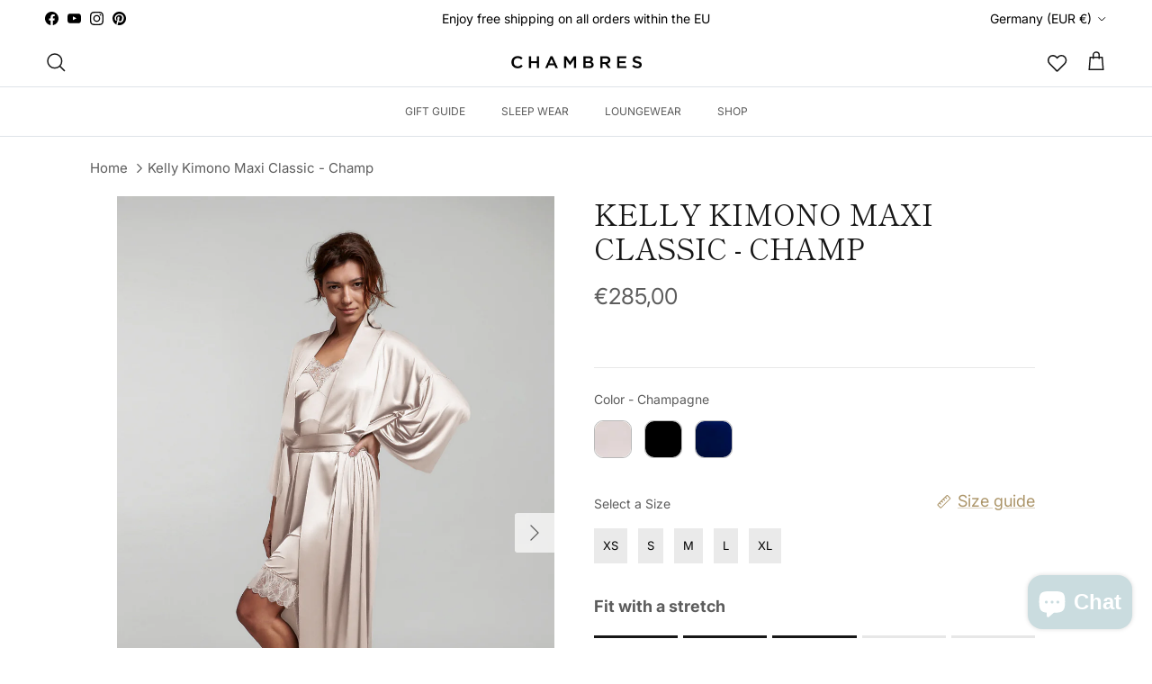

--- FILE ---
content_type: text/javascript
request_url: https://cdn.starapps.studio/apps/vsk/chambres-sweden/data.js
body_size: 4941
content:
"use strict";"undefined"==typeof window.starapps_data&&(window.starapps_data={}),"undefined"==typeof window.starapps_data.product_groups&&(window.starapps_data.product_groups=[{"id":3975909,"products_preset_id":54459,"collections_swatch":"custom_swatch","group_name":"Aggi","option_name":"colors","collections_preset_id":54465,"display_position":"top","products_swatch":"custom_swatch","mobile_products_preset_id":54459,"mobile_products_swatch":"custom_swatch","mobile_collections_preset_id":54465,"mobile_collections_swatch":"custom_swatch","same_products_preset_for_mobile":true,"same_collections_preset_for_mobile":true,"option_values":[{"id":8895485247812,"option_value":"black","handle":"aggi-scoop-neck-ss","published":true,"swatch_src":"file","swatch_value":null},{"id":9018922402116,"option_value":"champ","handle":"aggi-short-sleeve-top-champ","published":true,"swatch_src":"file","swatch_value":null}]},{"id":6696699,"products_preset_id":54464,"collections_swatch":"first_product_image","group_name":"Aggi top","option_name":"","collections_preset_id":null,"display_position":"top","products_swatch":"custom_swatch","mobile_products_preset_id":54464,"mobile_products_swatch":"custom_swatch","mobile_collections_preset_id":null,"mobile_collections_swatch":"first_product_image","same_products_preset_for_mobile":true,"same_collections_preset_for_mobile":true,"option_values":[{"id":8897152319812,"option_value":null,"handle":"aggi-short-sleeve-top-blue-black","published":true,"swatch_src":"color","swatch_value":"#36393D"}]},{"id":5023932,"products_preset_id":54459,"collections_swatch":"first_product_image","group_name":"Anja dress","option_name":"Color","collections_preset_id":54465,"display_position":"top","products_swatch":"custom_swatch","mobile_products_preset_id":54459,"mobile_products_swatch":"custom_swatch","mobile_collections_preset_id":54465,"mobile_collections_swatch":"first_product_image","same_products_preset_for_mobile":true,"same_collections_preset_for_mobile":true,"option_values":[{"id":9668193517892,"option_value":null,"handle":"anja-dress-bl","published":true,"swatch_src":"color","swatch_value":"#080808"},{"id":9668194206020,"option_value":null,"handle":"anja-dress-blue","published":true,"swatch_src":"color","swatch_value":"#0F4584"}]},{"id":5024386,"products_preset_id":54459,"collections_swatch":"custom_swatch","group_name":"Azure","option_name":"color","collections_preset_id":54465,"display_position":"top","products_swatch":"custom_swatch","mobile_products_preset_id":54459,"mobile_products_swatch":"custom_swatch","mobile_collections_preset_id":54465,"mobile_collections_swatch":"custom_swatch","same_products_preset_for_mobile":true,"same_collections_preset_for_mobile":true,"option_values":[{"id":9392908566852,"option_value":null,"handle":"dormant_azure-pillowcase","published":true,"swatch_src":"color","swatch_value":"#C4EAED"}]},{"id":4315065,"products_preset_id":54459,"collections_swatch":"custom_swatch","group_name":"charm","option_name":"Gold or Silver","collections_preset_id":54465,"display_position":"top","products_swatch":"custom_swatch","mobile_products_preset_id":54459,"mobile_products_swatch":"custom_swatch","mobile_collections_preset_id":54465,"mobile_collections_swatch":"custom_swatch","same_products_preset_for_mobile":true,"same_collections_preset_for_mobile":true,"option_values":[{"id":4391993933898,"option_value":null,"handle":"silver-charm","published":true,"swatch_src":"file","swatch_value":null},{"id":4469749841994,"option_value":null,"handle":"gold-charm","published":true,"swatch_src":"file","swatch_value":null}]},{"id":378845,"products_preset_id":54459,"collections_swatch":"custom_swatch","group_name":"eva-top","option_name":"color","collections_preset_id":54465,"display_position":"top","products_swatch":"custom_swatch","mobile_products_preset_id":54459,"mobile_products_swatch":"custom_swatch","mobile_collections_preset_id":54465,"mobile_collections_swatch":"custom_swatch","same_products_preset_for_mobile":true,"same_collections_preset_for_mobile":true,"option_values":[{"id":8732781776,"option_value":"","handle":"eva-top-champagne","published":true,"swatch_src":"file","swatch_value":null},{"id":62130782224,"option_value":null,"handle":"eva-top-classic-black","published":true,"swatch_src":"file","swatch_value":null},{"id":1638993264714,"option_value":null,"handle":"eva-top-white-champagne","published":true,"swatch_src":"file","swatch_value":null}]},{"id":308065,"products_preset_id":54459,"collections_swatch":"custom_swatch","group_name":"Eye-mask","option_name":"colors","collections_preset_id":54465,"display_position":"top","products_swatch":"custom_swatch","mobile_products_preset_id":54459,"mobile_products_swatch":"custom_swatch","mobile_collections_preset_id":54465,"mobile_collections_swatch":"custom_swatch","same_products_preset_for_mobile":true,"same_collections_preset_for_mobile":true,"option_values":[{"id":8285863760,"option_value":null,"handle":"eye-mask","published":true,"swatch_src":"file","swatch_value":null},{"id":8285893456,"option_value":null,"handle":"eye-mask-orange-pink","published":false,"swatch_src":"color","swatch_value":"#F74E05"},{"id":8341779185988,"option_value":null,"handle":"eye-mask-blue-champ","published":true,"swatch_src":"color","swatch_value":"#141071"},{"id":8341779317060,"option_value":null,"handle":"eye-mask-blue-black","published":true,"swatch_src":"color","swatch_value":"#141071"}]},{"id":294397,"products_preset_id":54459,"collections_swatch":"custom_swatch","group_name":"Florence Blouse","option_name":"Color","collections_preset_id":54465,"display_position":"top","products_swatch":"custom_swatch","mobile_products_preset_id":54459,"mobile_products_swatch":"custom_swatch","mobile_collections_preset_id":54465,"mobile_collections_swatch":"custom_swatch","same_products_preset_for_mobile":true,"same_collections_preset_for_mobile":true,"option_values":[{"id":3529364930634,"option_value":"Champagne","handle":"florence-top-champagne","published":true,"swatch_src":"file","swatch_value":null},{"id":3529365848138,"option_value":"Black","handle":"florence-blouse-black","published":true,"swatch_src":"color","swatch_value":"#000000"}]},{"id":5024385,"products_preset_id":54459,"collections_swatch":"custom_swatch","group_name":"Frances LS","option_name":"Color","collections_preset_id":54465,"display_position":"top","products_swatch":"custom_swatch","mobile_products_preset_id":54459,"mobile_products_swatch":"custom_swatch","mobile_collections_preset_id":54465,"mobile_collections_swatch":"custom_swatch","same_products_preset_for_mobile":true,"same_collections_preset_for_mobile":true,"option_values":[{"id":8895481577796,"option_value":null,"handle":"frances-top-long-sleeve","published":true,"swatch_src":"color","swatch_value":"#0E0E0E"},{"id":8897037861188,"option_value":null,"handle":"frances-ls-top-blue-black","published":false,"swatch_src":"color","swatch_value":"#030616"},{"id":9669294162244,"option_value":null,"handle":"frances-ls-blue","published":true,"swatch_src":"color","swatch_value":"#113E71"}]},{"id":294398,"products_preset_id":54459,"collections_swatch":"custom_swatch","group_name":"Grace Pants","option_name":"Color","collections_preset_id":54465,"display_position":"top","products_swatch":"custom_swatch","mobile_products_preset_id":54459,"mobile_products_swatch":"custom_swatch","mobile_collections_preset_id":54465,"mobile_collections_swatch":"custom_swatch","same_products_preset_for_mobile":true,"same_collections_preset_for_mobile":true,"option_values":[{"id":3758883864650,"option_value":"Champ","handle":"grace-pants-champagne","published":true,"swatch_src":"file","swatch_value":null},{"id":3758881898570,"option_value":"Black","handle":"grace-pants-black","published":true,"swatch_src":"file","swatch_value":null},{"id":4801862172746,"option_value":"tibetred","handle":"grace-new-pants","published":true,"swatch_src":"file","swatch_value":null},{"id":7352992301249,"option_value":"blue","handle":"grace-pants-blue","published":true,"swatch_src":"file","swatch_value":null},{"id":15123939950916,"option_value":"jellow","handle":"grace-pants-jellow","published":true,"swatch_src":"color","swatch_value":"#F5EB4E"}]},{"id":294399,"products_preset_id":54459,"collections_swatch":"custom_swatch","group_name":"Joe Bolero","option_name":"Color","collections_preset_id":54465,"display_position":"top","products_swatch":"custom_swatch","mobile_products_preset_id":54459,"mobile_products_swatch":"custom_swatch","mobile_collections_preset_id":54465,"mobile_collections_swatch":"custom_swatch","same_products_preset_for_mobile":true,"same_collections_preset_for_mobile":true,"option_values":[{"id":3792390357066,"option_value":"Black","handle":"joe-bolero-jacket-black","published":true,"swatch_src":"file","swatch_value":null}]},{"id":298047,"products_preset_id":54459,"collections_swatch":"custom_swatch","group_name":"Josefin Pants","option_name":"Color","collections_preset_id":54465,"display_position":"top","products_swatch":"custom_swatch","mobile_products_preset_id":54459,"mobile_products_swatch":"custom_swatch","mobile_collections_preset_id":54465,"mobile_collections_swatch":"custom_swatch","same_products_preset_for_mobile":true,"same_collections_preset_for_mobile":true,"option_values":[{"id":4543315476554,"option_value":"Black","handle":"josefin-pants","published":true,"swatch_src":"color","swatch_value":"#000000"}]},{"id":424507,"products_preset_id":54459,"collections_swatch":"second_product_image","group_name":"Joy dress","option_name":"","collections_preset_id":54465,"display_position":"top","products_swatch":"custom_swatch","mobile_products_preset_id":54459,"mobile_products_swatch":"custom_swatch","mobile_collections_preset_id":54465,"mobile_collections_swatch":"second_product_image","same_products_preset_for_mobile":true,"same_collections_preset_for_mobile":true,"option_values":[{"id":1280242501,"option_value":null,"handle":"joy-dress-reverse-blue-black","published":true,"swatch_src":"color","swatch_value":"#58585E"},{"id":8323041360,"option_value":null,"handle":"joy-dress-reversible-champagne-black","published":false,"swatch_src":"No","swatch_value":null}]},{"id":298048,"products_preset_id":54459,"collections_swatch":"custom_swatch","group_name":"Joy Maxi Dress","option_name":"Color","collections_preset_id":54465,"display_position":"top","products_swatch":"custom_swatch","mobile_products_preset_id":54459,"mobile_products_swatch":"custom_swatch","mobile_collections_preset_id":54465,"mobile_collections_swatch":"custom_swatch","same_products_preset_for_mobile":true,"same_collections_preset_for_mobile":true,"option_values":[{"id":7777347600,"option_value":"Black/Champagne","handle":"joy-maxi-dress","published":true,"swatch_src":"color","swatch_value":"#000000"},{"id":4611997106250,"option_value":"Champagne/Dusty Pink","handle":"joy-maxi-dress-champagne-dusty-pink","published":true,"swatch_src":"file","swatch_value":null}]},{"id":424508,"products_preset_id":54459,"collections_swatch":"second_product_image","group_name":"joy top","option_name":"","collections_preset_id":54465,"display_position":"top","products_swatch":"custom_swatch","mobile_products_preset_id":54459,"mobile_products_swatch":"custom_swatch","mobile_collections_preset_id":54465,"mobile_collections_swatch":"second_product_image","same_products_preset_for_mobile":true,"same_collections_preset_for_mobile":true,"option_values":[{"id":1280239173,"option_value":null,"handle":"joy-top-revers-blue-black","published":false,"swatch_src":"No","swatch_value":null},{"id":8373875536,"option_value":null,"handle":"joy-top-reverse-champagne-black","published":false,"swatch_src":"No","swatch_value":null}]},{"id":6696691,"products_preset_id":54459,"collections_swatch":"first_product_image","group_name":"Karin","option_name":"","collections_preset_id":null,"display_position":"top","products_swatch":"custom_swatch","mobile_products_preset_id":54459,"mobile_products_swatch":"custom_swatch","mobile_collections_preset_id":null,"mobile_collections_swatch":"first_product_image","same_products_preset_for_mobile":true,"same_collections_preset_for_mobile":true,"option_values":[{"id":62093819920,"option_value":null,"handle":"karin-dress-champagne","published":false,"swatch_src":"color","swatch_value":"#F7F1F1"},{"id":3792522313802,"option_value":null,"handle":"karin-dress-short_dustypink","published":true,"swatch_src":"color","swatch_value":"#EDD6D6"}]},{"id":294401,"products_preset_id":54459,"collections_swatch":"custom_swatch","group_name":"Karin Dress short","option_name":"Color","collections_preset_id":54465,"display_position":"bottom","products_swatch":"custom_swatch","mobile_products_preset_id":54459,"mobile_products_swatch":"custom_swatch","mobile_collections_preset_id":54465,"mobile_collections_swatch":"custom_swatch","same_products_preset_for_mobile":true,"same_collections_preset_for_mobile":true,"option_values":[{"id":62660313104,"option_value":"Champagne","handle":"karin-dress-short-champ","published":true,"swatch_src":"file","swatch_value":null},{"id":1408143130698,"option_value":"Black","handle":"karin-short-dress-black","published":true,"swatch_src":"file","swatch_value":null},{"id":1408563511370,"option_value":"White/Champagne","handle":"karin-short-dress-white-champ","published":true,"swatch_src":"color","swatch_value":"#FFFFFF"},{"id":7459572842689,"option_value":null,"handle":"karin-dress-short-blue","published":true,"swatch_src":"color","swatch_value":"#272080"}]},{"id":6696688,"products_preset_id":54459,"collections_swatch":"custom_swatch","group_name":"Kelly Kimono","option_name":"","collections_preset_id":54465,"display_position":"top","products_swatch":"custom_swatch","mobile_products_preset_id":54459,"mobile_products_swatch":"custom_swatch","mobile_collections_preset_id":54465,"mobile_collections_swatch":"custom_swatch","same_products_preset_for_mobile":true,"same_collections_preset_for_mobile":true,"option_values":[{"id":7353009864897,"option_value":null,"handle":"kelly-kimono-classic-blue","published":true,"swatch_src":"color","swatch_value":"#213780"},{"id":1408137101386,"option_value":null,"handle":"kelly-kimono-classic-plum","published":true,"swatch_src":"color","swatch_value":"#403971"},{"id":4344827248714,"option_value":null,"handle":"kelly-classic-doveblue","published":true,"swatch_src":"file","swatch_value":null},{"id":15123951812932,"option_value":null,"handle":"kelly-kimono-classic-jellow","published":true,"swatch_src":"color","swatch_value":"#F1E74B"}]},{"id":294402,"products_preset_id":54459,"collections_swatch":"custom_swatch","group_name":"Kelly Kimono Classic","option_name":"Color","collections_preset_id":54465,"display_position":"top","products_swatch":"custom_swatch","mobile_products_preset_id":54459,"mobile_products_swatch":"custom_swatch","mobile_collections_preset_id":54465,"mobile_collections_swatch":"custom_swatch","same_products_preset_for_mobile":true,"same_collections_preset_for_mobile":true,"option_values":[{"id":3240399557,"option_value":null,"handle":"short-kimono-black","published":true,"swatch_src":"file","swatch_value":null},{"id":8260539536,"option_value":null,"handle":"kelly-kimono-classic-1","published":true,"swatch_src":"file","swatch_value":null},{"id":4344819023946,"option_value":null,"handle":"kelly-classic-pink","published":true,"swatch_src":"file","swatch_value":null}]},{"id":294403,"products_preset_id":54459,"collections_swatch":"custom_swatch","group_name":"Kelly Kimono Exclusive Maxi","option_name":"Color","collections_preset_id":54465,"display_position":"top","products_swatch":"custom_swatch","mobile_products_preset_id":54459,"mobile_products_swatch":"custom_swatch","mobile_collections_preset_id":54465,"mobile_collections_swatch":"custom_swatch","same_products_preset_for_mobile":true,"same_collections_preset_for_mobile":true,"option_values":[{"id":9970035728,"option_value":"Black/Champagne","handle":"kelly-kimono-exclusive-maxi-1","published":true,"swatch_src":"color","swatch_value":"#000000"},{"id":1280298949,"option_value":"Champagne/Black","handle":"kimono-exclusive-maxi-champ","published":true,"swatch_src":"color","swatch_value":"#E0D7D1"},{"id":7055255339201,"option_value":null,"handle":"kelly-kimono-maxi-classic-tibet-red","published":true,"swatch_src":"file","swatch_value":null},{"id":7058394841281,"option_value":null,"handle":"kelly-kimono-exclusive-maxi-white-black","published":true,"swatch_src":"color","swatch_value":"#2F2F2F"},{"id":7405692846273,"option_value":null,"handle":"kelly-kimono-exclusive-maxi-blue-black","published":true,"swatch_src":"file","swatch_value":null}]},{"id":298696,"products_preset_id":54459,"collections_swatch":"custom_swatch","group_name":"Kelly Kimono Exclusive Short","option_name":"","collections_preset_id":54465,"display_position":"top","products_swatch":"custom_swatch","mobile_products_preset_id":54459,"mobile_products_swatch":"custom_swatch","mobile_collections_preset_id":54465,"mobile_collections_swatch":"custom_swatch","same_products_preset_for_mobile":true,"same_collections_preset_for_mobile":true,"option_values":[{"id":8236999184,"option_value":null,"handle":"exclusive-kimono-short-champagne","published":true,"swatch_src":"color","swatch_value":"#FDF6F3"},{"id":4770422521930,"option_value":null,"handle":"kelly-kimono-exclusive-short","published":true,"swatch_src":"color","swatch_value":"#000000"},{"id":7063390355649,"option_value":null,"handle":"kelly-exclusive-short-white-black","published":true,"swatch_src":"color","swatch_value":"#FFFFFF"},{"id":7426986574017,"option_value":null,"handle":"kelly-exclusive-short-blue-black","published":true,"swatch_src":"color","swatch_value":"#001CA1"}]},{"id":294404,"products_preset_id":54459,"collections_swatch":"custom_swatch","group_name":"Kelly Kimono Maxi Classic","option_name":"Color","collections_preset_id":54465,"display_position":"top","products_swatch":"custom_swatch","mobile_products_preset_id":54459,"mobile_products_swatch":"custom_swatch","mobile_collections_preset_id":54465,"mobile_collections_swatch":"custom_swatch","same_products_preset_for_mobile":true,"same_collections_preset_for_mobile":true,"option_values":[{"id":8234427472,"option_value":"Champagne","handle":"kelly-kimono-maxi-champagne","published":true,"swatch_src":"file","swatch_value":null},{"id":8234235536,"option_value":"Black","handle":"kelly-kimono-black-maxi","published":true,"swatch_src":"color","swatch_value":"#000000"},{"id":7353016778945,"option_value":null,"handle":"kelly-kimono-maxi-classic-blue","published":true,"swatch_src":"file","swatch_value":null}]},{"id":3975911,"products_preset_id":54459,"collections_swatch":"custom_swatch","group_name":"Leggings","option_name":"colors","collections_preset_id":54465,"display_position":"top","products_swatch":"custom_swatch","mobile_products_preset_id":54459,"mobile_products_swatch":"custom_swatch","mobile_collections_preset_id":54465,"mobile_collections_swatch":"custom_swatch","same_products_preset_for_mobile":true,"same_collections_preset_for_mobile":true,"option_values":[{"id":8895483117892,"option_value":"black","handle":"yoga-legging","published":true,"swatch_src":"file","swatch_value":null},{"id":8897050050884,"option_value":"blue-black","handle":"legging-day-night_-blue-black","published":true,"swatch_src":"file","swatch_value":null}]},{"id":4010731,"products_preset_id":54459,"collections_swatch":"custom_swatch","group_name":"Lelah shorts","option_name":"","collections_preset_id":54465,"display_position":"top","products_swatch":"custom_swatch","mobile_products_preset_id":54459,"mobile_products_swatch":"custom_swatch","mobile_collections_preset_id":54465,"mobile_collections_swatch":"custom_swatch","same_products_preset_for_mobile":true,"same_collections_preset_for_mobile":true,"option_values":[{"id":8895484264772,"option_value":null,"handle":"lelah-shorts","published":true,"swatch_src":"file","swatch_value":null},{"id":8897096155460,"option_value":null,"handle":"lelah-shorts_blue-black","published":true,"swatch_src":"file","swatch_value":null},{"id":9019049902404,"option_value":null,"handle":"lelah-shorts-champ","published":true,"swatch_src":"file","swatch_value":null}]},{"id":5024383,"products_preset_id":54459,"collections_swatch":"custom_swatch","group_name":"Line leggings","option_name":"Color","collections_preset_id":54465,"display_position":"top","products_swatch":"custom_swatch","mobile_products_preset_id":54459,"mobile_products_swatch":"custom_swatch","mobile_collections_preset_id":54465,"mobile_collections_swatch":"custom_swatch","same_products_preset_for_mobile":true,"same_collections_preset_for_mobile":true,"option_values":[{"id":9014947479876,"option_value":null,"handle":"line-leggings","published":false,"swatch_src":"color","swatch_value":"#151414"}]},{"id":6618416,"products_preset_id":54459,"collections_swatch":"custom_swatch","group_name":"Mai-Le","option_name":"color","collections_preset_id":54465,"display_position":"top","products_swatch":"custom_swatch","mobile_products_preset_id":54459,"mobile_products_swatch":"custom_swatch","mobile_collections_preset_id":54465,"mobile_collections_swatch":"custom_swatch","same_products_preset_for_mobile":true,"same_collections_preset_for_mobile":true,"option_values":[{"id":15123872219460,"option_value":null,"handle":"mai-le-kaftan_bl","published":true,"swatch_src":"color","swatch_value":"#0E0E0E"},{"id":15285658419524,"option_value":null,"handle":"mail-le","published":true,"swatch_src":"color","swatch_value":"#FAED16"}]},{"id":294405,"products_preset_id":54459,"collections_swatch":"custom_swatch","group_name":"Marlene Dress Maxi","option_name":"Color","collections_preset_id":54465,"display_position":"top","products_swatch":"custom_swatch","mobile_products_preset_id":54459,"mobile_products_swatch":"custom_swatch","mobile_collections_preset_id":54465,"mobile_collections_swatch":"custom_swatch","same_products_preset_for_mobile":true,"same_collections_preset_for_mobile":true,"option_values":[{"id":1490339037258,"option_value":"Green","handle":"marlene-dress-maxi-green","published":true,"swatch_src":"file","swatch_value":null},{"id":8319574224,"option_value":"Blue","handle":"marlene-dress-maxi-blue","published":true,"swatch_src":"file","swatch_value":null},{"id":8319569488,"option_value":"Black","handle":"marlene-dress-maxi-black","published":true,"swatch_src":"file","swatch_value":null},{"id":8319562576,"option_value":"Champagne","handle":"marlene-dress-maxi-champagne","published":true,"swatch_src":"file","swatch_value":null}]},{"id":310666,"products_preset_id":54459,"collections_swatch":"custom_swatch","group_name":"marlene-short","option_name":"","collections_preset_id":54465,"display_position":"top","products_swatch":"custom_swatch","mobile_products_preset_id":54459,"mobile_products_swatch":"custom_swatch","mobile_collections_preset_id":54465,"mobile_collections_swatch":"custom_swatch","same_products_preset_for_mobile":true,"same_collections_preset_for_mobile":true,"option_values":[{"id":8319582032,"option_value":null,"handle":"marlene-dress-short-champagne","published":true,"swatch_src":"file","swatch_value":null}]},{"id":6619682,"products_preset_id":54459,"collections_swatch":"custom_swatch","group_name":"MAY PANTS","option_name":"","collections_preset_id":1474244,"display_position":"top","products_swatch":"custom_swatch","mobile_products_preset_id":54459,"mobile_products_swatch":"custom_swatch","mobile_collections_preset_id":1474244,"mobile_collections_swatch":"custom_swatch","same_products_preset_for_mobile":true,"same_collections_preset_for_mobile":true,"option_values":[{"id":15123906560324,"option_value":null,"handle":"may-pants-blue","published":true,"swatch_src":"color","swatch_value":"#0A1676"},{"id":15123912360260,"option_value":null,"handle":"may-pants-jellow","published":true,"swatch_src":"color","swatch_value":"#FFF113"},{"id":15123887391044,"option_value":null,"handle":"may-pants-bl","published":true,"swatch_src":"color","swatch_value":"#100F0F"}]},{"id":6696689,"products_preset_id":54459,"collections_swatch":"first_product_image","group_name":"NATALIE","option_name":"","collections_preset_id":null,"display_position":"top","products_swatch":"custom_swatch","mobile_products_preset_id":54459,"mobile_products_swatch":"custom_swatch","mobile_collections_preset_id":null,"mobile_collections_swatch":"first_product_image","same_products_preset_for_mobile":true,"same_collections_preset_for_mobile":true,"option_values":[{"id":7352950456513,"option_value":null,"handle":"natalie-dress-classic-blue","published":true,"swatch_src":"color","swatch_value":"#152464"},{"id":6149687967937,"option_value":null,"handle":"natalie-dress-tibet-red","published":true,"swatch_src":null,"swatch_value":null}]},{"id":294406,"products_preset_id":54459,"collections_swatch":"custom_swatch","group_name":"Natalie Dress","option_name":"Color","collections_preset_id":54465,"display_position":"top","products_swatch":"custom_swatch","mobile_products_preset_id":54459,"mobile_products_swatch":"custom_swatch","mobile_collections_preset_id":54465,"mobile_collections_swatch":"custom_swatch","same_products_preset_for_mobile":true,"same_collections_preset_for_mobile":true,"option_values":[{"id":1408569245770,"option_value":"White","handle":"natalie-dress-white","published":true,"swatch_src":"color","swatch_value":"#FCFAFA"},{"id":62127439888,"option_value":null,"handle":"natalie-dress-black-classic","published":true,"swatch_src":"file","swatch_value":null},{"id":62130061328,"option_value":null,"handle":"natalie-dress-champagne-classic","published":true,"swatch_src":"file","swatch_value":null},{"id":9061725995332,"option_value":null,"handle":"natalie-dress-multi-lace","published":true,"swatch_src":"file","swatch_value":null}]},{"id":294408,"products_preset_id":54459,"collections_swatch":"custom_swatch","group_name":"Nina Dress","option_name":"Color","collections_preset_id":54465,"display_position":"top","products_swatch":"custom_swatch","mobile_products_preset_id":54459,"mobile_products_swatch":"custom_swatch","mobile_collections_preset_id":54465,"mobile_collections_swatch":"custom_swatch","same_products_preset_for_mobile":true,"same_collections_preset_for_mobile":true,"option_values":[{"id":8799182992,"option_value":"Black","handle":"nina-dress-1","published":true,"swatch_src":"color","swatch_value":"#000000"},{"id":1295009120332,"option_value":"Champagne","handle":"nina-dress-champagne","published":true,"swatch_src":"file","swatch_value":null},{"id":7353021169857,"option_value":"Blue","handle":"nina-dress-blue","published":true,"swatch_src":"Yes","swatch_value":null}]},{"id":294409,"products_preset_id":54459,"collections_swatch":"custom_swatch","group_name":"Nina Top","option_name":"Color","collections_preset_id":54465,"display_position":"top","products_swatch":"custom_swatch","mobile_products_preset_id":54459,"mobile_products_swatch":"custom_swatch","mobile_collections_preset_id":54465,"mobile_collections_swatch":"custom_swatch","same_products_preset_for_mobile":true,"same_collections_preset_for_mobile":true,"option_values":[{"id":8732355536,"option_value":"Black","handle":"nina-top-black","published":true,"swatch_src":"color","swatch_value":"#000000"},{"id":62134353936,"option_value":"Champagne","handle":"nina-top-champ","published":true,"swatch_src":"file","swatch_value":null},{"id":1407544131658,"option_value":"White","handle":"nina-top-blanc","published":true,"swatch_src":"color","swatch_value":"#FFFFFF"},{"id":4547254878282,"option_value":"doveblue","handle":"nina-top-blue","published":false,"swatch_src":"color","swatch_value":"#C9DFF5"},{"id":4767596085322,"option_value":"tibet-red","handle":"nina-top-camisole","published":true,"swatch_src":"file","swatch_value":null},{"id":7352974344385,"option_value":"blue","handle":"nina-top-blue-1","published":true,"swatch_src":"file","swatch_value":null},{"id":8353340162372,"option_value":"burnt orange","handle":"nina-top-terracotta","published":false,"swatch_src":"color","swatch_value":"#C6290A"},{"id":8353329709380,"option_value":"mint","handle":"nina-top-lime","published":true,"swatch_src":"color","swatch_value":"#C2EDC7"},{"id":15123972915524,"option_value":"jellow","handle":"nina-top-yellow","published":true,"swatch_src":"color","swatch_value":"#F4F265"},{"id":15155155108164,"option_value":null,"handle":"nina-top-green","published":true,"swatch_src":null,"swatch_value":null}]},{"id":5022683,"products_preset_id":54459,"collections_swatch":"custom_swatch","group_name":"Noora Maxi","option_name":"Color","collections_preset_id":54465,"display_position":"top","products_swatch":"custom_swatch","mobile_products_preset_id":54459,"mobile_products_swatch":"custom_swatch","mobile_collections_preset_id":54465,"mobile_collections_swatch":"custom_swatch","same_products_preset_for_mobile":true,"same_collections_preset_for_mobile":true,"option_values":[{"id":9669234393412,"option_value":"black","handle":"noora-maxi","published":true,"swatch_src":"color","swatch_value":"#1B1919"},{"id":9669273354564,"option_value":"Burnt orange ","handle":"noora-maxi-1","published":true,"swatch_src":"color","swatch_value":"#C26214"},{"id":9669280268612,"option_value":"Blue","handle":"noora-maxi_bl","published":true,"swatch_src":"color","swatch_value":"#14325B"}]},{"id":6601924,"products_preset_id":54459,"collections_swatch":"custom_swatch","group_name":"Olga","option_name":"color","collections_preset_id":54465,"display_position":"top","products_swatch":"custom_swatch","mobile_products_preset_id":54459,"mobile_products_swatch":"custom_swatch","mobile_collections_preset_id":54465,"mobile_collections_swatch":"custom_swatch","same_products_preset_for_mobile":true,"same_collections_preset_for_mobile":true,"option_values":[{"id":15123756515652,"option_value":null,"handle":"olga-t-shirt_jellow","published":true,"swatch_src":"color","swatch_value":"#F2EF2F"},{"id":15123788792132,"option_value":null,"handle":"olga-t-shirt_champ","published":true,"swatch_src":"file","swatch_value":null},{"id":15304043266372,"option_value":null,"handle":"olga-t-shirt_champ-copy","published":true,"swatch_src":"color","swatch_value":"#0A0909"}]},{"id":310676,"products_preset_id":54459,"collections_swatch":"custom_swatch","group_name":"polo long sleevs","option_name":"","collections_preset_id":54465,"display_position":"top","products_swatch":"custom_swatch","mobile_products_preset_id":54459,"mobile_products_swatch":"custom_swatch","mobile_collections_preset_id":54465,"mobile_collections_swatch":"custom_swatch","same_products_preset_for_mobile":true,"same_collections_preset_for_mobile":true,"option_values":[{"id":1677292208202,"option_value":null,"handle":"secondskin-polo","published":true,"swatch_src":"color","swatch_value":"#000000"},{"id":1677293060170,"option_value":null,"handle":"secondskin-polo-white","published":true,"swatch_src":"color","swatch_value":"#FFFFFF"},{"id":7104003473601,"option_value":null,"handle":"secondskin-polo-champ","published":true,"swatch_src":"file","swatch_value":null},{"id":8665951699268,"option_value":null,"handle":"secondskin-polo-blue","published":true,"swatch_src":"color","swatch_value":"#2B1070"}]},{"id":310421,"products_preset_id":54459,"collections_swatch":"custom_swatch","group_name":"polo-short-sleevs","option_name":"","collections_preset_id":54465,"display_position":"top","products_swatch":"custom_swatch","mobile_products_preset_id":54459,"mobile_products_swatch":"custom_swatch","mobile_collections_preset_id":54465,"mobile_collections_swatch":"custom_swatch","same_products_preset_for_mobile":true,"same_collections_preset_for_mobile":true,"option_values":[{"id":7098126696641,"option_value":null,"handle":"polo-short-sleeves-champ","published":true,"swatch_src":"file","swatch_value":null},{"id":6760523825345,"option_value":null,"handle":"polo-short-sleevs-black","published":true,"swatch_src":"color","swatch_value":"#000000"},{"id":6750494785729,"option_value":null,"handle":"secondskin-polo-short","published":true,"swatch_src":"color","swatch_value":"#FFFFFF"}]},{"id":4254157,"products_preset_id":54459,"collections_swatch":"custom_swatch","group_name":"RAY-SWIM","option_name":"color","collections_preset_id":54465,"display_position":"top","products_swatch":"custom_swatch","mobile_products_preset_id":54459,"mobile_products_swatch":"custom_swatch","mobile_collections_preset_id":54465,"mobile_collections_swatch":"custom_swatch","same_products_preset_for_mobile":true,"same_collections_preset_for_mobile":true,"option_values":[{"id":9093064687940,"option_value":"jellow","handle":"ray-swim-suite","published":true,"swatch_src":"file","swatch_value":null},{"id":9120099598660,"option_value":"black","handle":"ray-onesholder-swimsuite_bl_white","published":false,"swatch_src":"color","swatch_value":"#000000"},{"id":9129713008964,"option_value":"white","handle":"ray-swimsuite_white_white","published":false,"swatch_src":"color","swatch_value":"#FFFFFF"}]},{"id":298050,"products_preset_id":54459,"collections_swatch":"custom_swatch","group_name":"Sienna Dress Maxi","option_name":"","collections_preset_id":54465,"display_position":"top","products_swatch":"custom_swatch","mobile_products_preset_id":54459,"mobile_products_swatch":"custom_swatch","mobile_collections_preset_id":54465,"mobile_collections_swatch":"custom_swatch","same_products_preset_for_mobile":true,"same_collections_preset_for_mobile":true,"option_values":[{"id":3792413884490,"option_value":"Champagne","handle":"sienna-dress-maxi-champagne","published":true,"swatch_src":"file","swatch_value":null},{"id":3792427679818,"option_value":"Black","handle":"sienna-dress-maxi-black","published":true,"swatch_src":"color","swatch_value":"#000000"},{"id":3792433184842,"option_value":"Dusty Pink","handle":"sienna-dress-maxi-dusty-pink","published":true,"swatch_src":"file","swatch_value":null}]},{"id":294410,"products_preset_id":54459,"collections_swatch":"custom_swatch","group_name":"Sophia V-Neck Top","option_name":"Color","collections_preset_id":54465,"display_position":"top","products_swatch":"custom_swatch","mobile_products_preset_id":54459,"mobile_products_swatch":"custom_swatch","mobile_collections_preset_id":54465,"mobile_collections_swatch":"custom_swatch","same_products_preset_for_mobile":true,"same_collections_preset_for_mobile":true,"option_values":[{"id":3792576479306,"option_value":"Black","handle":"sophia-v-neck-top_black","published":false,"swatch_src":"color","swatch_value":"#000000"}]},{"id":294411,"products_preset_id":54459,"collections_swatch":"custom_swatch","group_name":"Tawny Panties","option_name":"Color","collections_preset_id":54465,"display_position":"top","products_swatch":"custom_swatch","mobile_products_preset_id":54459,"mobile_products_swatch":"custom_swatch","mobile_collections_preset_id":54465,"mobile_collections_swatch":"custom_swatch","same_products_preset_for_mobile":true,"same_collections_preset_for_mobile":true,"option_values":[{"id":4399127822410,"option_value":"Champagne","handle":"tawny-panties-champ","published":true,"swatch_src":"file","swatch_value":null},{"id":4404174749770,"option_value":"Black","handle":"tawny-panties-black","published":true,"swatch_src":"color","swatch_value":"#000000"},{"id":7353022283969,"option_value":null,"handle":"tawny-panties-blue","published":true,"swatch_src":"file","swatch_value":null},{"id":15123985858884,"option_value":null,"handle":"tawny-panties-jellow","published":true,"swatch_src":"color","swatch_value":"#EDD715"}]},{"id":4267936,"products_preset_id":54459,"collections_swatch":"custom_swatch","group_name":"Theador","option_name":"","collections_preset_id":54465,"display_position":"top","products_swatch":"custom_swatch","mobile_products_preset_id":54459,"mobile_products_swatch":"custom_swatch","mobile_collections_preset_id":54465,"mobile_collections_swatch":"custom_swatch","same_products_preset_for_mobile":true,"same_collections_preset_for_mobile":true,"option_values":[{"id":1569895940170,"option_value":null,"handle":"theodore-ls-green","published":false,"swatch_src":"color","swatch_value":"#010101"},{"id":9015432446276,"option_value":null,"handle":"theodore_champ","published":true,"swatch_src":"file","swatch_value":null}]},{"id":6601847,"products_preset_id":54459,"collections_swatch":"custom_swatch","group_name":"Thea dress","option_name":"","collections_preset_id":1474244,"display_position":"top","products_swatch":"custom_swatch","mobile_products_preset_id":54459,"mobile_products_swatch":"custom_swatch","mobile_collections_preset_id":1474244,"mobile_collections_swatch":"custom_swatch","same_products_preset_for_mobile":true,"same_collections_preset_for_mobile":true,"option_values":[{"id":15123967344964,"option_value":null,"handle":"thea-dress_jellow","published":true,"swatch_src":"color","swatch_value":"#EAE70F"},{"id":15171584196932,"option_value":null,"handle":"thea-dress_bl","published":true,"swatch_src":"color","swatch_value":"#0A0A09"}]},{"id":294396,"products_preset_id":54459,"collections_swatch":"custom_swatch","group_name":"ultima","option_name":"Color","collections_preset_id":54465,"display_position":"top","products_swatch":"custom_swatch","mobile_products_preset_id":54459,"mobile_products_swatch":"custom_swatch","mobile_collections_preset_id":54465,"mobile_collections_swatch":"custom_swatch","same_products_preset_for_mobile":true,"same_collections_preset_for_mobile":true,"option_values":[{"id":4577763819594,"option_value":"Champagne","handle":"ultima-scarvs-champ","published":false,"swatch_src":"file","swatch_value":null}]},{"id":294412,"products_preset_id":54459,"collections_swatch":"custom_swatch","group_name":"Zeo pants","option_name":"Color","collections_preset_id":54465,"display_position":"top","products_swatch":"custom_swatch","mobile_products_preset_id":54459,"mobile_products_swatch":"custom_swatch","mobile_collections_preset_id":54465,"mobile_collections_swatch":"custom_swatch","same_products_preset_for_mobile":true,"same_collections_preset_for_mobile":true,"option_values":[{"id":55335354384,"option_value":"Black/Champagne","handle":"zoe-stripe-pants","published":false,"swatch_src":"color","swatch_value":"#000000"}]},{"id":6696692,"products_preset_id":54459,"collections_swatch":"custom_swatch","group_name":"zoe","option_name":"","collections_preset_id":54465,"display_position":"top","products_swatch":"custom_swatch","mobile_products_preset_id":54459,"mobile_products_swatch":"custom_swatch","mobile_collections_preset_id":54465,"mobile_collections_swatch":"custom_swatch","same_products_preset_for_mobile":true,"same_collections_preset_for_mobile":true,"option_values":[{"id":1280287749,"option_value":null,"handle":"zoe-pants-black","published":true,"swatch_src":"color","swatch_value":"#080808"},{"id":7353290653889,"option_value":null,"handle":"zoe-classic-pants-blue","published":true,"swatch_src":"color","swatch_value":"#134278"},{"id":4344936005706,"option_value":null,"handle":"zoe-classic-pants-pink","published":true,"swatch_src":"color","swatch_value":"#EF72AA"}]},{"id":294413,"products_preset_id":54459,"collections_swatch":"custom_swatch","group_name":"Zoe Classic Pants","option_name":"Color","collections_preset_id":54465,"display_position":"top","products_swatch":"custom_swatch","mobile_products_preset_id":54459,"mobile_products_swatch":"custom_swatch","mobile_collections_preset_id":54465,"mobile_collections_swatch":"custom_swatch","same_products_preset_for_mobile":true,"same_collections_preset_for_mobile":true,"option_values":[{"id":8254696272,"option_value":"Champagne","handle":"zoe-pants-classic-champagne","published":true,"swatch_src":"file","swatch_value":null},{"id":4156533899338,"option_value":"Tibet Red","handle":"zoe-classic-pants-tibet-red","published":true,"swatch_src":"file","swatch_value":null}]},{"id":294414,"products_preset_id":54459,"collections_swatch":"custom_swatch","group_name":"Zoe Jacket","option_name":"Color","collections_preset_id":54465,"display_position":"top","products_swatch":"custom_swatch","mobile_products_preset_id":54459,"mobile_products_swatch":"custom_swatch","mobile_collections_preset_id":54465,"mobile_collections_swatch":"custom_swatch","same_products_preset_for_mobile":true,"same_collections_preset_for_mobile":true,"option_values":[{"id":8257263184,"option_value":"Champagne","handle":"basic-zoe-jacket-champagne","published":true,"swatch_src":"file","swatch_value":null},{"id":8256782416,"option_value":"Black","handle":"zoe-jacket","published":true,"swatch_src":"color","swatch_value":"#000000"}]},{"id":294415,"products_preset_id":54459,"collections_swatch":"custom_swatch","group_name":"Zoe Maxi dress","option_name":"Color","collections_preset_id":54465,"display_position":"top","products_swatch":"custom_swatch","mobile_products_preset_id":54459,"mobile_products_swatch":"custom_swatch","mobile_collections_preset_id":54465,"mobile_collections_swatch":"custom_swatch","same_products_preset_for_mobile":true,"same_collections_preset_for_mobile":true,"option_values":[{"id":8256712016,"option_value":"Blue","handle":"zoe-maxi-dress-blue","published":true,"swatch_src":"file","swatch_value":null},{"id":8723171088,"option_value":"Champagne","handle":"zoe-maxi-dress-champagne","published":true,"swatch_src":"file","swatch_value":null},{"id":4651423891530,"option_value":"Dusty Pink","handle":"zoe-maxi-dusty-pink","published":true,"swatch_src":"file","swatch_value":null},{"id":7066143162561,"option_value":null,"handle":"zoe-maxi-dress-green","published":true,"swatch_src":"color","swatch_value":"#133306"},{"id":7066147324097,"option_value":null,"handle":"zoe-maxi-dress-black","published":true,"swatch_src":"color","swatch_value":"#171717"}]},{"id":298046,"products_preset_id":54459,"collections_swatch":"custom_swatch","group_name":"Zoe pants Mini-Me","option_name":"","collections_preset_id":54465,"display_position":"top","products_swatch":"custom_swatch","mobile_products_preset_id":54459,"mobile_products_swatch":"custom_swatch","mobile_collections_preset_id":54465,"mobile_collections_swatch":"custom_swatch","same_products_preset_for_mobile":true,"same_collections_preset_for_mobile":true,"option_values":[{"id":4344080859210,"option_value":"Doveblue","handle":"zoe-pants-mini-me","published":true,"swatch_src":"color","swatch_value":"#C8DEF3"},{"id":4344079679562,"option_value":"Hot-pink","handle":"zoe-pants-mini-me-hot-pink","published":true,"swatch_src":"file","swatch_value":null}]}],window.starapps_data.product_groups_chart={"aggi-scoop-neck-ss":[0],"aggi-short-sleeve-top-champ":[0],"aggi-short-sleeve-top-blue-black":[1],"anja-dress-bl":[2],"anja-dress-blue":[2],"dormant_azure-pillowcase":[3],"silver-charm":[4],"gold-charm":[4],"eva-top-champagne":[5],"eva-top-classic-black":[5],"eva-top-white-champagne":[5],"eye-mask":[6],"eye-mask-orange-pink":[6],"eye-mask-blue-champ":[6],"eye-mask-blue-black":[6],"florence-top-champagne":[7],"florence-blouse-black":[7],"frances-top-long-sleeve":[8],"frances-ls-top-blue-black":[8],"frances-ls-blue":[8],"grace-pants-champagne":[9],"grace-pants-black":[9],"grace-new-pants":[9],"grace-pants-blue":[9],"grace-pants-jellow":[9],"joe-bolero-jacket-black":[10],"josefin-pants":[11],"joy-dress-reverse-blue-black":[12],"joy-dress-reversible-champagne-black":[12],"joy-maxi-dress":[13],"joy-maxi-dress-champagne-dusty-pink":[13],"joy-top-revers-blue-black":[14],"joy-top-reverse-champagne-black":[14],"karin-dress-champagne":[15],"karin-dress-short_dustypink":[15],"karin-dress-short-champ":[16],"karin-short-dress-black":[16],"karin-short-dress-white-champ":[16],"karin-dress-short-blue":[16],"kelly-kimono-classic-blue":[17],"kelly-kimono-classic-plum":[17],"kelly-classic-doveblue":[17],"kelly-kimono-classic-jellow":[17],"short-kimono-black":[18],"kelly-kimono-classic-1":[18],"kelly-classic-pink":[18],"kelly-kimono-exclusive-maxi-1":[19],"kimono-exclusive-maxi-champ":[19],"kelly-kimono-maxi-classic-tibet-red":[19],"kelly-kimono-exclusive-maxi-white-black":[19],"kelly-kimono-exclusive-maxi-blue-black":[19],"exclusive-kimono-short-champagne":[20],"kelly-kimono-exclusive-short":[20],"kelly-exclusive-short-white-black":[20],"kelly-exclusive-short-blue-black":[20],"kelly-kimono-maxi-champagne":[21],"kelly-kimono-black-maxi":[21],"kelly-kimono-maxi-classic-blue":[21],"yoga-legging":[22],"legging-day-night_-blue-black":[22],"lelah-shorts":[23],"lelah-shorts_blue-black":[23],"lelah-shorts-champ":[23],"line-leggings":[24],"mai-le-kaftan_bl":[25],"mail-le":[25],"marlene-dress-maxi-green":[26],"marlene-dress-maxi-blue":[26],"marlene-dress-maxi-black":[26],"marlene-dress-maxi-champagne":[26],"marlene-dress-short-champagne":[27],"may-pants-blue":[28],"may-pants-jellow":[28],"may-pants-bl":[28],"natalie-dress-classic-blue":[29],"natalie-dress-tibet-red":[29],"natalie-dress-white":[30],"natalie-dress-black-classic":[30],"natalie-dress-champagne-classic":[30],"natalie-dress-multi-lace":[30],"nina-dress-1":[31],"nina-dress-champagne":[31],"nina-dress-blue":[31],"nina-top-black":[32],"nina-top-champ":[32],"nina-top-blanc":[32],"nina-top-blue":[32],"nina-top-camisole":[32],"nina-top-blue-1":[32],"nina-top-terracotta":[32],"nina-top-lime":[32],"nina-top-yellow":[32],"nina-top-green":[32],"noora-maxi":[33],"noora-maxi-1":[33],"noora-maxi_bl":[33],"olga-t-shirt_jellow":[34],"olga-t-shirt_champ":[34],"olga-t-shirt_champ-copy":[34],"secondskin-polo":[35],"secondskin-polo-white":[35],"secondskin-polo-champ":[35],"secondskin-polo-blue":[35],"polo-short-sleeves-champ":[36],"polo-short-sleevs-black":[36],"secondskin-polo-short":[36],"ray-swim-suite":[37],"ray-onesholder-swimsuite_bl_white":[37],"ray-swimsuite_white_white":[37],"sienna-dress-maxi-champagne":[38],"sienna-dress-maxi-black":[38],"sienna-dress-maxi-dusty-pink":[38],"sophia-v-neck-top_black":[39],"tawny-panties-champ":[40],"tawny-panties-black":[40],"tawny-panties-blue":[40],"tawny-panties-jellow":[40],"theodore-ls-green":[41],"theodore_champ":[41],"thea-dress_jellow":[42],"thea-dress_bl":[42],"ultima-scarvs-champ":[43],"zoe-stripe-pants":[44],"zoe-pants-black":[45],"zoe-classic-pants-blue":[45],"zoe-classic-pants-pink":[45],"zoe-pants-classic-champagne":[46],"zoe-classic-pants-tibet-red":[46],"basic-zoe-jacket-champagne":[47],"zoe-jacket":[47],"zoe-maxi-dress-blue":[48],"zoe-maxi-dress-champagne":[48],"zoe-maxi-dusty-pink":[48],"zoe-maxi-dress-green":[48],"zoe-maxi-dress-black":[48],"zoe-pants-mini-me":[49],"zoe-pants-mini-me-hot-pink":[49]});

--- FILE ---
content_type: application/javascript
request_url: https://cdn.easysize.me/js/lib_mp/easysize-mp.js
body_size: 46863
content:
!function(t){var e={};function n(r){if(e[r])return e[r].exports;var i=e[r]={i:r,l:!1,exports:{}};return t[r].call(i.exports,i,i.exports,n),i.l=!0,i.exports}n.m=t,n.c=e,n.d=function(t,e,r){n.o(t,e)||Object.defineProperty(t,e,{enumerable:!0,get:r})},n.r=function(t){"undefined"!=typeof Symbol&&Symbol.toStringTag&&Object.defineProperty(t,Symbol.toStringTag,{value:"Module"}),Object.defineProperty(t,"__esModule",{value:!0})},n.t=function(t,e){if(1&e&&(t=n(t)),8&e)return t;if(4&e&&"object"==typeof t&&t&&t.__esModule)return t;var r=Object.create(null);if(n.r(r),Object.defineProperty(r,"default",{enumerable:!0,value:t}),2&e&&"string"!=typeof t)for(var i in t)n.d(r,i,function(e){return t[e]}.bind(null,i));return r},n.n=function(t){var e=t&&t.__esModule?function(){return t.default}:function(){return t};return n.d(e,"a",e),e},n.o=function(t,e){return Object.prototype.hasOwnProperty.call(t,e)},n.p="",n(n.s=127)}([function(t,e,n){var r=n(1),i=n(7),o=n(16),s=n(12),a=n(20),u=function(t,e,n){var c,f,l,p,h=t&u.F,d=t&u.G,g=t&u.S,v=t&u.P,y=t&u.B,m=d?r:g?r[e]||(r[e]={}):(r[e]||{}).prototype,_=d?i:i[e]||(i[e]={}),b=_.prototype||(_.prototype={});for(c in d&&(n=e),n)l=((f=!h&&m&&void 0!==m[c])?m:n)[c],p=y&&f?a(l,r):v&&"function"==typeof l?a(Function.call,l):l,m&&s(m,c,l,t&u.U),_[c]!=l&&o(_,c,p),v&&b[c]!=l&&(b[c]=l)};r.core=i,u.F=1,u.G=2,u.S=4,u.P=8,u.B=16,u.W=32,u.U=64,u.R=128,t.exports=u},function(t,e){var n=t.exports="undefined"!=typeof window&&window.Math==Math?window:"undefined"!=typeof self&&self.Math==Math?self:Function("return this")();"number"==typeof __g&&(__g=n)},function(t,e){t.exports=function(t){try{return!!t()}catch(t){return!0}}},function(t,e,n){var r=n(4);t.exports=function(t){if(!r(t))throw TypeError(t+" is not an object!");return t}},function(t,e){t.exports=function(t){return"object"==typeof t?null!==t:"function"==typeof t}},function(t,e,n){var r=n(52)("wks"),i=n(33),o=n(1).Symbol,s="function"==typeof o;(t.exports=function(t){return r[t]||(r[t]=s&&o[t]||(s?o:i)("Symbol."+t))}).store=r},function(t,e,n){var r=n(22),i=Math.min;t.exports=function(t){return t>0?i(r(t),9007199254740991):0}},function(t,e){var n=t.exports={version:"2.6.9"};"number"==typeof __e&&(__e=n)},function(t,e,n){t.exports=!n(2)((function(){return 7!=Object.defineProperty({},"a",{get:function(){return 7}}).a}))},function(t,e,n){var r=n(3),i=n(92),o=n(29),s=Object.defineProperty;e.f=n(8)?Object.defineProperty:function(t,e,n){if(r(t),e=o(e,!0),r(n),i)try{return s(t,e,n)}catch(t){}if("get"in n||"set"in n)throw TypeError("Accessors not supported!");return"value"in n&&(t[e]=n.value),t}},function(t,e,n){var r,i;
/*!
 * JavaScript Cookie v2.2.1
 * https://github.com/js-cookie/js-cookie
 *
 * Copyright 2006, 2015 Klaus Hartl & Fagner Brack
 * Released under the MIT license
 */!function(o){if(void 0===(i="function"==typeof(r=o)?r.call(e,n,e,t):r)||(t.exports=i),!0,t.exports=o(),!!0){var s=window.Cookies,a=window.Cookies=o();a.noConflict=function(){return window.Cookies=s,a}}}((function(){function t(){for(var t=0,e={};t<arguments.length;t++){var n=arguments[t];for(var r in n)e[r]=n[r]}return e}function e(t){return t.replace(/(%[0-9A-Z]{2})+/g,decodeURIComponent)}return function n(r){function i(){}function o(e,n,o){if("undefined"!=typeof document){"number"==typeof(o=t({path:"/"},i.defaults,o)).expires&&(o.expires=new Date(1*new Date+864e5*o.expires)),o.expires=o.expires?o.expires.toUTCString():"";try{var s=JSON.stringify(n);/^[\{\[]/.test(s)&&(n=s)}catch(t){}n=r.write?r.write(n,e):encodeURIComponent(String(n)).replace(/%(23|24|26|2B|3A|3C|3E|3D|2F|3F|40|5B|5D|5E|60|7B|7D|7C)/g,decodeURIComponent),e=encodeURIComponent(String(e)).replace(/%(23|24|26|2B|5E|60|7C)/g,decodeURIComponent).replace(/[\(\)]/g,escape);var a="";for(var u in o)o[u]&&(a+="; "+u,!0!==o[u]&&(a+="="+o[u].split(";")[0]));return document.cookie=e+"="+n+a}}function s(t,n){if("undefined"!=typeof document){for(var i={},o=document.cookie?document.cookie.split("; "):[],s=0;s<o.length;s++){var a=o[s].split("="),u=a.slice(1).join("=");n||'"'!==u.charAt(0)||(u=u.slice(1,-1));try{var c=e(a[0]);if(u=(r.read||r)(u,c)||e(u),n)try{u=JSON.parse(u)}catch(t){}if(i[c]=u,t===c)break}catch(t){}}return t?i[t]:i}}return i.set=o,i.get=function(t){return s(t,!1)},i.getJSON=function(t){return s(t,!0)},i.remove=function(e,n){o(e,"",t(n,{expires:-1}))},i.defaults={},i.withConverter=n,i}((function(){}))}))},function(t,e,n){var r=n(27);t.exports=function(t){return Object(r(t))}},function(t,e,n){var r=n(1),i=n(16),o=n(15),s=n(33)("src"),a=n(132),u=(""+a).split("toString");n(7).inspectSource=function(t){return a.call(t)},(t.exports=function(t,e,n,a){var c="function"==typeof n;c&&(o(n,"name")||i(n,"name",e)),t[e]!==n&&(c&&(o(n,s)||i(n,s,t[e]?""+t[e]:u.join(String(e)))),t===r?t[e]=n:a?t[e]?t[e]=n:i(t,e,n):(delete t[e],i(t,e,n)))})(Function.prototype,"toString",(function(){return"function"==typeof this&&this[s]||a.call(this)}))},function(t,e,n){var r=n(0),i=n(2),o=n(27),s=/"/g,a=function(t,e,n,r){var i=String(o(t)),a="<"+e;return""!==n&&(a+=" "+n+'="'+String(r).replace(s,"&quot;")+'"'),a+">"+i+"</"+e+">"};t.exports=function(t,e){var n={};n[t]=e(a),r(r.P+r.F*i((function(){var e=""[t]('"');return e!==e.toLowerCase()||e.split('"').length>3})),"String",n)}},function(t,e,n){var r,i,o;
/*!
  * @preserve Qwery - A selector engine
  * https://github.com/ded/qwery
  * (c) Dustin Diaz 2014 | License MIT
  */o=function(){var t=/^\.([\w\-]+)$/,e=document,n=window,r=e.documentElement,i="nodeType",o="compareDocumentPosition"in r?function(t,e){return 16==(16&e.compareDocumentPosition(t))}:function(t,n){return(n=n==e||n==window?r:n)!==t&&n.contains(t)};function s(t){return[].slice.call(t,0)}function a(t){var e;return t&&"object"==typeof t&&(e=t.nodeType)&&(1==e||9==e)}function u(t){return"object"==typeof t&&isFinite(t.length)}function c(r,f){var l,p=function(t){return t?"string"==typeof t?c(t)[0]:!t[i]&&u(t)?t[0]:t:e}(f);return p&&r?r===n||a(r)?!f||r!==n&&a(p)&&o(r,p)?[r]:[]:r&&u(r)?function(t){for(var e=[],n=0,r=t.length;n<r;++n)u(t[n])?e=e.concat(t[n]):e[e.length]=t[n];return e}(r):e.getElementsByClassName&&"string"==r&&(l=r.match(t))?s(p.getElementsByClassName(l[1])):r&&(r.document||r.nodeType&&9==r.nodeType)?f?[]:[r]:s(p.querySelectorAll(r)):[]}return c.uniq=function(t){var e,n,r=[];t:for(e=0;e<t.length;e++){for(n=0;n<r.length;n++)if(r[n]==t[e])continue t;r[r.length]=t[e]}return r},c},t.exports?t.exports=o():void 0===(i="function"==typeof(r=o)?r.call(e,n,e,t):r)||(t.exports=i)},function(t,e){var n={}.hasOwnProperty;t.exports=function(t,e){return n.call(t,e)}},function(t,e,n){var r=n(9),i=n(32);t.exports=n(8)?function(t,e,n){return r.f(t,e,i(1,n))}:function(t,e,n){return t[e]=n,t}},function(t,e,n){var r=n(48),i=n(27);t.exports=function(t){return r(i(t))}},function(t,e,n){"use strict";var r=n(2);t.exports=function(t,e){return!!t&&r((function(){e?t.call(null,(function(){}),1):t.call(null)}))}},function(t,e,n){var r,i,o;
/*!
  * Bean - copyright (c) Jacob Thornton 2011-2012
  * https://github.com/fat/bean
  * MIT license
  */o=function(t,e){t=t||"bean",e=e||this;var n,r,i,o,s,a=window,u=e[t],c=/[^\.]*(?=\..*)\.|.*/,f=/\..*/,l="addEventListener",p=document||{},h=p.documentElement||{},d=h[l],g=d?l:"attachEvent",v={},y=Array.prototype.slice,m=function(t,e){return t.split(e||" ")},_=function(t){return"string"==typeof t},b=function(t){return"function"==typeof t},w=function(t,e,n){for(n=0;n<e.length;n++)e[n]&&(t[e[n]]=1);return t}({},m("click dblclick mouseup mousedown contextmenu mousewheel mousemultiwheel DOMMouseScroll mouseover mouseout mousemove selectstart selectend keydown keypress keyup orientationchange focus blur change reset select submit load unload beforeunload resize move DOMContentLoaded readystatechange message error abort scroll "+(d?"show input invalid touchstart touchmove touchend touchcancel gesturestart gesturechange gestureend textinput readystatechange pageshow pagehide popstate hashchange offline online afterprint beforeprint dragstart dragenter dragover dragleave drag drop dragend loadstart progress suspend emptied stalled loadmetadata loadeddata canplay canplaythrough playing waiting seeking seeked ended durationchange timeupdate play pause ratechange volumechange cuechange checking noupdate downloading cached updateready obsolete ":""))),x=(o="compareDocumentPosition"in h?function(t,e){return e.compareDocumentPosition&&16==(16&e.compareDocumentPosition(t))}:"contains"in h?function(t,e){return(e=9===e.nodeType||e===window?h:e)!==t&&e.contains(t)}:function(t,e){for(;t=t.parentNode;)if(t===e)return 1;return 0},{mouseenter:{base:"mouseover",condition:s=function(t){var e=t.relatedTarget;return e?e!==this&&"xul"!==e.prefix&&!/document/.test(this.toString())&&!o(e,this):null==e}},mouseleave:{base:"mouseout",condition:s},mousewheel:{base:/Firefox/.test(navigator.userAgent)?"DOMMouseScroll":"mousewheel"}}),S=function(){var t=m("altKey attrChange attrName bubbles cancelable ctrlKey currentTarget detail eventPhase getModifierState isTrusted metaKey relatedNode relatedTarget shiftKey srcElement target timeStamp type view which propertyName"),e=t.concat(m("button buttons clientX clientY dataTransfer fromElement offsetX offsetY pageX pageY screenX screenY toElement")),n=e.concat(m("wheelDelta wheelDeltaX wheelDeltaY wheelDeltaZ axis")),r=t.concat(m("char charCode key keyCode keyIdentifier keyLocation location")),i=t.concat(m("data")),o=t.concat(m("touches targetTouches changedTouches scale rotation")),s=t.concat(m("data origin source")),u=t.concat(m("state")),c=/over|out/,f=[{reg:/key/i,fix:function(t,e){return e.keyCode=t.keyCode||t.which,r}},{reg:/click|mouse(?!(.*wheel|scroll))|menu|drag|drop/i,fix:function(t,n,r){return n.rightClick=3===t.which||2===t.button,n.pos={x:0,y:0},t.pageX||t.pageY?(n.clientX=t.pageX,n.clientY=t.pageY):(t.clientX||t.clientY)&&(n.clientX=t.clientX+p.body.scrollLeft+h.scrollLeft,n.clientY=t.clientY+p.body.scrollTop+h.scrollTop),c.test(r)&&(n.relatedTarget=t.relatedTarget||t[("mouseover"==r?"from":"to")+"Element"]),e}},{reg:/mouse.*(wheel|scroll)/i,fix:function(){return n}},{reg:/^text/i,fix:function(){return i}},{reg:/^touch|^gesture/i,fix:function(){return o}},{reg:/^message$/i,fix:function(){return s}},{reg:/^popstate$/i,fix:function(){return u}},{reg:/.*/,fix:function(){return t}}],l={},d=function(t,e,n){if(arguments.length&&(t=t||((e.ownerDocument||e.document||e).parentWindow||a).event,this.originalEvent=t,this.isNative=n,this.isBean=!0,t)){var r,i,o,s,u,c=t.type,p=t.target||t.srcElement;if(this.target=p&&3===p.nodeType?p.parentNode:p,n){if(!(u=l[c]))for(r=0,i=f.length;r<i;r++)if(f[r].reg.test(c)){l[c]=u=f[r].fix;break}for(r=(s=u(t,this,c)).length;r--;)!((o=s[r])in this)&&o in t&&(this[o]=t[o])}}};return d.prototype.preventDefault=function(){this.originalEvent.preventDefault?this.originalEvent.preventDefault():this.originalEvent.returnValue=!1},d.prototype.stopPropagation=function(){this.originalEvent.stopPropagation?this.originalEvent.stopPropagation():this.originalEvent.cancelBubble=!0},d.prototype.stop=function(){this.preventDefault(),this.stopPropagation(),this.stopped=!0},d.prototype.stopImmediatePropagation=function(){this.originalEvent.stopImmediatePropagation&&this.originalEvent.stopImmediatePropagation(),this.isImmediatePropagationStopped=function(){return!0}},d.prototype.isImmediatePropagationStopped=function(){return this.originalEvent.isImmediatePropagationStopped&&this.originalEvent.isImmediatePropagationStopped()},d.prototype.clone=function(t){var e=new d(this,this.element,this.isNative);return e.currentTarget=t,e},d}(),E=function(t,e){return d||e||t!==p&&t!==a?t:h},k=function(){var t=function(t,e,n,r){var i=function(n,i){return e.apply(t,r?y.call(i,n?0:1).concat(r):i)},o=function(n,r){return e.__beanDel?e.__beanDel.ft(n.target,t):r},s=n?function(t){var e=o(t,this);if(n.apply(e,arguments))return t&&(t.currentTarget=e),i(t,arguments)}:function(t){return e.__beanDel&&(t=t.clone(o(t))),i(t,arguments)};return s.__beanDel=e.__beanDel,s},e=function(e,n,r,i,o,s,a){var u,c=x[n];"unload"==n&&(r=A(T,e,n,r,i)),c&&(c.condition&&(r=t(e,r,c.condition,s)),n=c.base||n),this.isNative=u=w[n]&&!!e[g],this.customType=!d&&!u&&n,this.element=e,this.type=n,this.original=i,this.namespaces=o,this.eventType=d||u?n:"propertychange",this.target=E(e,u),this[g]=!!this.target[g],this.root=a,this.handler=t(e,r,null,s)};return e.prototype.inNamespaces=function(t){var e,n,r=0;if(!t)return!0;if(!this.namespaces)return!1;for(e=t.length;e--;)for(n=this.namespaces.length;n--;)t[e]==this.namespaces[n]&&r++;return t.length===r},e.prototype.matches=function(t,e,n){return!(this.element!==t||e&&this.original!==e||n&&this.handler!==n)},e}(),O=(r={},i=function(t,e,n,o,s,a){var u=s?"r":"$";if(e&&"*"!=e){var c,f=0,l=r[u+e],p="*"==t;if(!l)return;for(c=l.length;f<c;f++)if((p||l[f].matches(t,n,o))&&!a(l[f],l,f,e))return}else for(var h in r)h.charAt(0)==u&&i(t,h.substr(1),n,o,s,a)},{has:function(t,e,n,i){var o,s=r[(i?"r":"$")+e];if(s)for(o=s.length;o--;)if(!s[o].root&&s[o].matches(t,n,null))return!0;return!1},get:function(t,e,n,r){var o=[];return i(t,e,n,null,r,(function(t){return o.push(t)})),o},put:function(t){var e=!t.root&&!this.has(t.element,t.type,null,!1),n=(t.root?"r":"$")+t.type;return(r[n]||(r[n]=[])).push(t),e},del:function(t){i(t.element,t.type,null,t.handler,t.root,(function(t,e,n){return e.splice(n,1),t.removed=!0,0===e.length&&delete r[(t.root?"r":"$")+t.type],!1}))},entries:function(){var t,e=[];for(t in r)"$"==t.charAt(0)&&(e=e.concat(r[t]));return e}}),z=function(t){n=arguments.length?t:p.querySelectorAll?function(t,e){return e.querySelectorAll(t)}:function(){throw new Error("Bean: No selector engine installed")}},P=function(t,e){if(d||!e||!t||t.propertyName=="_on"+e){var n=O.get(this,e||t.type,null,!1),r=n.length,i=0;for(t=new S(t,this,!0),e&&(t.type=e);i<r&&!t.isImmediatePropagationStopped();i++)n[i].removed||n[i].handler.call(this,t)}},j=d?function(t,e,n){t[n?l:"removeEventListener"](e,P,!1)}:function(t,e,n,r){var i;n?(O.put(i=new k(t,r||e,(function(e){P.call(t,e,r)}),P,null,null,!0)),r&&null==t["_on"+r]&&(t["_on"+r]=0),i.target.attachEvent("on"+i.eventType,i.handler)):(i=O.get(t,r||e,P,!0)[0])&&(i.target.detachEvent("on"+i.eventType,i.handler),O.del(i))},A=function(t,e,n,r,i){return function(){r.apply(this,arguments),t(e,n,i)}},T=function(t,e,n,r){var i,o,s=e&&e.replace(f,""),a=O.get(t,s,null,!1),u={};for(i=0,o=a.length;i<o;i++)n&&a[i].original!==n||!a[i].inNamespaces(r)||(O.del(a[i]),!u[a[i].eventType]&&a[i][g]&&(u[a[i].eventType]={t:a[i].eventType,c:a[i].type}));for(i in u)O.has(t,u[i].t,null,!1)||j(t,u[i].t,!1,u[i].c)},N=function(t,e){var r=function(e,r){for(var i,o=_(t)?n(t,r):t;e&&e!==r;e=e.parentNode)for(i=o.length;i--;)if(o[i]===e)return e},i=function(t){var n=r(t.target,this);n&&e.apply(n,arguments)};return i.__beanDel={ft:r,selector:t},i},F=d?function(t,e,n){var r=p.createEvent(t?"HTMLEvents":"UIEvents");r[t?"initEvent":"initUIEvent"](e,!0,!0,a,1),n.dispatchEvent(r)}:function(t,e,n){n=E(n,t),t?n.fireEvent("on"+e,p.createEventObject()):n["_on"+e]++},M=function(t,e,n){var r,i,o,s,a=_(e);if(a&&e.indexOf(" ")>0){for(s=(e=m(e)).length;s--;)M(t,e[s],n);return t}if((i=a&&e.replace(f,""))&&x[i]&&(i=x[i].base),!e||a)(o=a&&e.replace(c,""))&&(o=m(o,".")),T(t,i,n,o);else if(b(e))T(t,null,e);else for(r in e)e.hasOwnProperty(r)&&M(t,r,e[r]);return t},I=function(t,e,n,r){var i,o,s,a,u,l,p;if(void 0!==n||"object"!=typeof e){for(b(n)?(u=y.call(arguments,3),r=i=n):(i=r,u=y.call(arguments,4),r=N(n,i)),s=m(e),this===v&&(r=A(M,t,e,r,i)),a=s.length;a--;)p=O.put(l=new k(t,s[a].replace(f,""),r,i,m(s[a].replace(c,""),"."),u,!1)),l[g]&&p&&j(t,l.eventType,!0,l.customType);return t}for(o in e)e.hasOwnProperty(o)&&I.call(this,t,o,e[o])},C={on:I,add:function(t,e,n,r){return I.apply(null,_(n)?[t,n,e,r].concat(arguments.length>3?y.call(arguments,5):[]):y.call(arguments))},one:function(){return I.apply(v,arguments)},off:M,remove:M,clone:function(t,e,n){for(var r,i,o=O.get(e,n,null,!1),s=o.length,a=0;a<s;a++)o[a].original&&(r=[t,o[a].type],(i=o[a].handler.__beanDel)&&r.push(i.selector),r.push(o[a].original),I.apply(null,r));return t},fire:function(t,e,n){var r,i,o,s,a,u=m(e);for(r=u.length;r--;)if(e=u[r].replace(f,""),(s=u[r].replace(c,""))&&(s=m(s,".")),s||n||!t[g])for(a=O.get(t,e,null,!1),n=[!1].concat(n),i=0,o=a.length;i<o;i++)a[i].inNamespaces(s)&&a[i].handler.apply(t,n);else F(w[e],e,t);return t},Event:S,setSelectorEngine:z,noConflict:function(){return e[t]=u,this}};if(a.attachEvent){var R=function(){var t,e=O.entries();for(t in e)e[t].type&&"unload"!==e[t].type&&M(e[t].element,e[t].type);a.detachEvent("onunload",R),a.CollectGarbage&&a.CollectGarbage()};a.attachEvent("onunload",R)}return z(),C},t.exports?t.exports=o():void 0===(i="function"==typeof(r=o)?r.call(e,n,e,t):r)||(t.exports=i)},function(t,e,n){var r=n(21);t.exports=function(t,e,n){if(r(t),void 0===e)return t;switch(n){case 1:return function(n){return t.call(e,n)};case 2:return function(n,r){return t.call(e,n,r)};case 3:return function(n,r,i){return t.call(e,n,r,i)}}return function(){return t.apply(e,arguments)}}},function(t,e){t.exports=function(t){if("function"!=typeof t)throw TypeError(t+" is not a function!");return t}},function(t,e){var n=Math.ceil,r=Math.floor;t.exports=function(t){return isNaN(t=+t)?0:(t>0?r:n)(t)}},function(t,e,n){var r=n(49),i=n(32),o=n(17),s=n(29),a=n(15),u=n(92),c=Object.getOwnPropertyDescriptor;e.f=n(8)?c:function(t,e){if(t=o(t),e=s(e,!0),u)try{return c(t,e)}catch(t){}if(a(t,e))return i(!r.f.call(t,e),t[e])}},function(t,e,n){var r=n(0),i=n(7),o=n(2);t.exports=function(t,e){var n=(i.Object||{})[t]||Object[t],s={};s[t]=e(n),r(r.S+r.F*o((function(){n(1)})),"Object",s)}},function(t,e,n){var r=n(20),i=n(48),o=n(11),s=n(6),a=n(108);t.exports=function(t,e){var n=1==t,u=2==t,c=3==t,f=4==t,l=6==t,p=5==t||l,h=e||a;return function(e,a,d){for(var g,v,y=o(e),m=i(y),_=r(a,d,3),b=s(m.length),w=0,x=n?h(e,b):u?h(e,0):void 0;b>w;w++)if((p||w in m)&&(v=_(g=m[w],w,y),t))if(n)x[w]=v;else if(v)switch(t){case 3:return!0;case 5:return g;case 6:return w;case 2:x.push(g)}else if(f)return!1;return l?-1:c||f?f:x}}},function(t,e){var n={}.toString;t.exports=function(t){return n.call(t).slice(8,-1)}},function(t,e){t.exports=function(t){if(null==t)throw TypeError("Can't call method on  "+t);return t}},function(t,e,n){"use strict";if(n(8)){var r=n(34),i=n(1),o=n(2),s=n(0),a=n(63),u=n(88),c=n(20),f=n(46),l=n(32),p=n(16),h=n(47),d=n(22),g=n(6),v=n(119),y=n(36),m=n(29),_=n(15),b=n(50),w=n(4),x=n(11),S=n(80),E=n(37),k=n(39),O=n(38).f,z=n(82),P=n(33),j=n(5),A=n(25),T=n(53),N=n(51),F=n(84),M=n(44),I=n(56),C=n(45),R=n(83),L=n(110),D=n(9),q=n(23),U=D.f,$=q.f,B=i.RangeError,W=i.TypeError,H=i.Uint8Array,G=Array.prototype,V=u.ArrayBuffer,X=u.DataView,Y=A(0),J=A(2),K=A(3),Q=A(4),Z=A(5),tt=A(6),et=T(!0),nt=T(!1),rt=F.values,it=F.keys,ot=F.entries,st=G.lastIndexOf,at=G.reduce,ut=G.reduceRight,ct=G.join,ft=G.sort,lt=G.slice,pt=G.toString,ht=G.toLocaleString,dt=j("iterator"),gt=j("toStringTag"),vt=P("typed_constructor"),yt=P("def_constructor"),mt=a.CONSTR,_t=a.TYPED,bt=a.VIEW,wt=A(1,(function(t,e){return Ot(N(t,t[yt]),e)})),xt=o((function(){return 1===new H(new Uint16Array([1]).buffer)[0]})),St=!!H&&!!H.prototype.set&&o((function(){new H(1).set({})})),Et=function(t,e){var n=d(t);if(n<0||n%e)throw B("Wrong offset!");return n},kt=function(t){if(w(t)&&_t in t)return t;throw W(t+" is not a typed array!")},Ot=function(t,e){if(!(w(t)&&vt in t))throw W("It is not a typed array constructor!");return new t(e)},zt=function(t,e){return Pt(N(t,t[yt]),e)},Pt=function(t,e){for(var n=0,r=e.length,i=Ot(t,r);r>n;)i[n]=e[n++];return i},jt=function(t,e,n){U(t,e,{get:function(){return this._d[n]}})},At=function(t){var e,n,r,i,o,s,a=x(t),u=arguments.length,f=u>1?arguments[1]:void 0,l=void 0!==f,p=z(a);if(null!=p&&!S(p)){for(s=p.call(a),r=[],e=0;!(o=s.next()).done;e++)r.push(o.value);a=r}for(l&&u>2&&(f=c(f,arguments[2],2)),e=0,n=g(a.length),i=Ot(this,n);n>e;e++)i[e]=l?f(a[e],e):a[e];return i},Tt=function(){for(var t=0,e=arguments.length,n=Ot(this,e);e>t;)n[t]=arguments[t++];return n},Nt=!!H&&o((function(){ht.call(new H(1))})),Ft=function(){return ht.apply(Nt?lt.call(kt(this)):kt(this),arguments)},Mt={copyWithin:function(t,e){return L.call(kt(this),t,e,arguments.length>2?arguments[2]:void 0)},every:function(t){return Q(kt(this),t,arguments.length>1?arguments[1]:void 0)},fill:function(t){return R.apply(kt(this),arguments)},filter:function(t){return zt(this,J(kt(this),t,arguments.length>1?arguments[1]:void 0))},find:function(t){return Z(kt(this),t,arguments.length>1?arguments[1]:void 0)},findIndex:function(t){return tt(kt(this),t,arguments.length>1?arguments[1]:void 0)},forEach:function(t){Y(kt(this),t,arguments.length>1?arguments[1]:void 0)},indexOf:function(t){return nt(kt(this),t,arguments.length>1?arguments[1]:void 0)},includes:function(t){return et(kt(this),t,arguments.length>1?arguments[1]:void 0)},join:function(t){return ct.apply(kt(this),arguments)},lastIndexOf:function(t){return st.apply(kt(this),arguments)},map:function(t){return wt(kt(this),t,arguments.length>1?arguments[1]:void 0)},reduce:function(t){return at.apply(kt(this),arguments)},reduceRight:function(t){return ut.apply(kt(this),arguments)},reverse:function(){for(var t,e=kt(this).length,n=Math.floor(e/2),r=0;r<n;)t=this[r],this[r++]=this[--e],this[e]=t;return this},some:function(t){return K(kt(this),t,arguments.length>1?arguments[1]:void 0)},sort:function(t){return ft.call(kt(this),t)},subarray:function(t,e){var n=kt(this),r=n.length,i=y(t,r);return new(N(n,n[yt]))(n.buffer,n.byteOffset+i*n.BYTES_PER_ELEMENT,g((void 0===e?r:y(e,r))-i))}},It=function(t,e){return zt(this,lt.call(kt(this),t,e))},Ct=function(t){kt(this);var e=Et(arguments[1],1),n=this.length,r=x(t),i=g(r.length),o=0;if(i+e>n)throw B("Wrong length!");for(;o<i;)this[e+o]=r[o++]},Rt={entries:function(){return ot.call(kt(this))},keys:function(){return it.call(kt(this))},values:function(){return rt.call(kt(this))}},Lt=function(t,e){return w(t)&&t[_t]&&"symbol"!=typeof e&&e in t&&String(+e)==String(e)},Dt=function(t,e){return Lt(t,e=m(e,!0))?l(2,t[e]):$(t,e)},qt=function(t,e,n){return!(Lt(t,e=m(e,!0))&&w(n)&&_(n,"value"))||_(n,"get")||_(n,"set")||n.configurable||_(n,"writable")&&!n.writable||_(n,"enumerable")&&!n.enumerable?U(t,e,n):(t[e]=n.value,t)};mt||(q.f=Dt,D.f=qt),s(s.S+s.F*!mt,"Object",{getOwnPropertyDescriptor:Dt,defineProperty:qt}),o((function(){pt.call({})}))&&(pt=ht=function(){return ct.call(this)});var Ut=h({},Mt);h(Ut,Rt),p(Ut,dt,Rt.values),h(Ut,{slice:It,set:Ct,constructor:function(){},toString:pt,toLocaleString:Ft}),jt(Ut,"buffer","b"),jt(Ut,"byteOffset","o"),jt(Ut,"byteLength","l"),jt(Ut,"length","e"),U(Ut,gt,{get:function(){return this[_t]}}),t.exports=function(t,e,n,u){var c=t+((u=!!u)?"Clamped":"")+"Array",l="get"+t,h="set"+t,d=i[c],y=d||{},m=d&&k(d),_=!d||!a.ABV,x={},S=d&&d.prototype,z=function(t,n){U(t,n,{get:function(){return function(t,n){var r=t._d;return r.v[l](n*e+r.o,xt)}(this,n)},set:function(t){return function(t,n,r){var i=t._d;u&&(r=(r=Math.round(r))<0?0:r>255?255:255&r),i.v[h](n*e+i.o,r,xt)}(this,n,t)},enumerable:!0})};_?(d=n((function(t,n,r,i){f(t,d,c,"_d");var o,s,a,u,l=0,h=0;if(w(n)){if(!(n instanceof V||"ArrayBuffer"==(u=b(n))||"SharedArrayBuffer"==u))return _t in n?Pt(d,n):At.call(d,n);o=n,h=Et(r,e);var y=n.byteLength;if(void 0===i){if(y%e)throw B("Wrong length!");if((s=y-h)<0)throw B("Wrong length!")}else if((s=g(i)*e)+h>y)throw B("Wrong length!");a=s/e}else a=v(n),o=new V(s=a*e);for(p(t,"_d",{b:o,o:h,l:s,e:a,v:new X(o)});l<a;)z(t,l++)})),S=d.prototype=E(Ut),p(S,"constructor",d)):o((function(){d(1)}))&&o((function(){new d(-1)}))&&I((function(t){new d,new d(null),new d(1.5),new d(t)}),!0)||(d=n((function(t,n,r,i){var o;return f(t,d,c),w(n)?n instanceof V||"ArrayBuffer"==(o=b(n))||"SharedArrayBuffer"==o?void 0!==i?new y(n,Et(r,e),i):void 0!==r?new y(n,Et(r,e)):new y(n):_t in n?Pt(d,n):At.call(d,n):new y(v(n))})),Y(m!==Function.prototype?O(y).concat(O(m)):O(y),(function(t){t in d||p(d,t,y[t])})),d.prototype=S,r||(S.constructor=d));var P=S[dt],j=!!P&&("values"==P.name||null==P.name),A=Rt.values;p(d,vt,!0),p(S,_t,c),p(S,bt,!0),p(S,yt,d),(u?new d(1)[gt]==c:gt in S)||U(S,gt,{get:function(){return c}}),x[c]=d,s(s.G+s.W+s.F*(d!=y),x),s(s.S,c,{BYTES_PER_ELEMENT:e}),s(s.S+s.F*o((function(){y.of.call(d,1)})),c,{from:At,of:Tt}),"BYTES_PER_ELEMENT"in S||p(S,"BYTES_PER_ELEMENT",e),s(s.P,c,Mt),C(c),s(s.P+s.F*St,c,{set:Ct}),s(s.P+s.F*!j,c,Rt),r||S.toString==pt||(S.toString=pt),s(s.P+s.F*o((function(){new d(1).slice()})),c,{slice:It}),s(s.P+s.F*(o((function(){return[1,2].toLocaleString()!=new d([1,2]).toLocaleString()}))||!o((function(){S.toLocaleString.call([1,2])}))),c,{toLocaleString:Ft}),M[c]=j?P:A,r||j||p(S,dt,A)}}else t.exports=function(){}},function(t,e,n){var r=n(4);t.exports=function(t,e){if(!r(t))return t;var n,i;if(e&&"function"==typeof(n=t.toString)&&!r(i=n.call(t)))return i;if("function"==typeof(n=t.valueOf)&&!r(i=n.call(t)))return i;if(!e&&"function"==typeof(n=t.toString)&&!r(i=n.call(t)))return i;throw TypeError("Can't convert object to primitive value")}},function(t,e,n){var r=n(33)("meta"),i=n(4),o=n(15),s=n(9).f,a=0,u=Object.isExtensible||function(){return!0},c=!n(2)((function(){return u(Object.preventExtensions({}))})),f=function(t){s(t,r,{value:{i:"O"+ ++a,w:{}}})},l=t.exports={KEY:r,NEED:!1,fastKey:function(t,e){if(!i(t))return"symbol"==typeof t?t:("string"==typeof t?"S":"P")+t;if(!o(t,r)){if(!u(t))return"F";if(!e)return"E";f(t)}return t[r].i},getWeak:function(t,e){if(!o(t,r)){if(!u(t))return!0;if(!e)return!1;f(t)}return t[r].w},onFreeze:function(t){return c&&l.NEED&&u(t)&&!o(t,r)&&f(t),t}}},function(module,exports,__webpack_require__){var __WEBPACK_AMD_DEFINE_FACTORY__,__WEBPACK_AMD_DEFINE_RESULT__,definition;
/*!
  * Reqwest! A general purpose XHR connection manager
  * license MIT (c) Dustin Diaz 2015
  * https://github.com/ded/reqwest
  */definition=function(){var context=this,XHR2;if("window"in context)var doc=document,byTag="getElementsByTagName",head=doc[byTag]("head")[0];else try{XHR2=__webpack_require__(316)}catch(t){throw new Error("Peer dependency `xhr2` required! Please npm install xhr2")}var httpsRe=/^http/,protocolRe=/(^\w+):\/\//,twoHundo=/^(20\d|1223)$/,readyState="readyState",contentType="Content-Type",requestedWith="X-Requested-With",uniqid=0,callbackPrefix="reqwest_"+ +new Date,lastValue,xmlHttpRequest="XMLHttpRequest",xDomainRequest="XDomainRequest",noop=function(){},isArray="function"==typeof Array.isArray?Array.isArray:function(t){return t instanceof Array},defaultHeaders={contentType:"application/x-www-form-urlencoded",requestedWith:xmlHttpRequest,accept:{"*":"text/javascript, text/html, application/xml, text/xml, */*",xml:"application/xml, text/xml",html:"text/html",text:"text/plain",json:"application/json, text/javascript",js:"application/javascript, text/javascript"}},xhr=function(t){if(!0===t.crossOrigin){var e=context[xmlHttpRequest]?new XMLHttpRequest:null;if(e&&"withCredentials"in e)return e;if(context[xDomainRequest])return new XDomainRequest;throw new Error("Browser does not support cross-origin requests")}return context[xmlHttpRequest]?new XMLHttpRequest:XHR2?new XHR2:new ActiveXObject("Microsoft.XMLHTTP")},globalSetupOptions={dataFilter:function(t){return t}};function succeed(t){var e=protocolRe.exec(t.url);return e=e&&e[1]||context.location.protocol,httpsRe.test(e)?twoHundo.test(t.request.status):!!t.request.response}function handleReadyState(t,e,n){return function(){return t._aborted?n(t.request):t._timedOut?n(t.request,"Request is aborted: timeout"):void(t.request&&4==t.request[readyState]&&(t.request.onreadystatechange=noop,succeed(t)?e(t.request):n(t.request)))}}function setHeaders(t,e){var n,r=e.headers||{};r.Accept=r.Accept||defaultHeaders.accept[e.type]||defaultHeaders.accept["*"];var i="undefined"!=typeof FormData&&e.data instanceof FormData;for(n in e.crossOrigin||r[requestedWith]||(r[requestedWith]=defaultHeaders.requestedWith),r[contentType]||i||(r[contentType]=e.contentType||defaultHeaders.contentType),r)r.hasOwnProperty(n)&&"setRequestHeader"in t&&t.setRequestHeader(n,r[n])}function setCredentials(t,e){void 0!==e.withCredentials&&void 0!==t.withCredentials&&(t.withCredentials=!!e.withCredentials)}function generalCallback(t){lastValue=t}function urlappend(t,e){return t+(/\?/.test(t)?"&":"?")+e}function handleJsonp(t,e,n,r){var i=uniqid++,o=t.jsonpCallback||"callback",s=t.jsonpCallbackName||reqwest.getcallbackPrefix(i),a=new RegExp("((^|\\?|&)"+o+")=([^&]+)"),u=r.match(a),c=doc.createElement("script"),f=0,l=-1!==navigator.userAgent.indexOf("MSIE 10.0");return u?"?"===u[3]?r=r.replace(a,"$1="+s):s=u[3]:r=urlappend(r,o+"="+s),context[s]=generalCallback,c.type="text/javascript",c.src=r,c.async=!0,void 0===c.onreadystatechange||l||(c.htmlFor=c.id="_reqwest_"+i),c.onload=c.onreadystatechange=function(){if(c[readyState]&&"complete"!==c[readyState]&&"loaded"!==c[readyState]||f)return!1;c.onload=c.onreadystatechange=null,c.onclick&&c.onclick(),e(lastValue),lastValue=void 0,head.removeChild(c),f=1},head.appendChild(c),{abort:function(){c.onload=c.onreadystatechange=null,n({},"Request is aborted: timeout",{}),lastValue=void 0,head.removeChild(c),f=1}}}function getRequest(t,e){var n,r=this.o,i=(r.method||"GET").toUpperCase(),o="string"==typeof r?r:r.url,s=!1!==r.processData&&r.data&&"string"!=typeof r.data?reqwest.toQueryString(r.data):r.data||null,a=!1;return"jsonp"!=r.type&&"GET"!=i||!s||(o=urlappend(o,s),s=null),"jsonp"==r.type?handleJsonp(r,t,e,o):((n=r.xhr&&r.xhr(r)||xhr(r)).open(i,o,!1!==r.async),setHeaders(n,r),setCredentials(n,r),context[xDomainRequest]&&n instanceof context[xDomainRequest]?(n.onload=t,n.onerror=e,n.onprogress=function(){},a=!0):n.onreadystatechange=handleReadyState(this,t,e),r.before&&r.before(n),a?setTimeout((function(){n.send(s)}),200):n.send(s),n)}function Reqwest(t,e){this.o=t,this.fn=e,init.apply(this,arguments)}function setType(t){if(null!==t)return t.match("json")?"json":t.match("javascript")?"js":t.match("text")?"html":t.match("xml")?"xml":void 0}function init(o,fn){this.url="string"==typeof o?o:o.url,this.timeout=null,this._fulfilled=!1,this._successHandler=function(){},this._fulfillmentHandlers=[],this._errorHandlers=[],this._completeHandlers=[],this._erred=!1,this._responseArgs={};var self=this;function complete(t){for(o.timeout&&clearTimeout(self.timeout),self.timeout=null;self._completeHandlers.length>0;)self._completeHandlers.shift()(t)}function success(resp){var type=o.type||resp&&setType(resp.getResponseHeader("Content-Type"));resp="jsonp"!==type?self.request:resp;var filteredResponse=globalSetupOptions.dataFilter(resp.responseText,type),r=filteredResponse;try{resp.responseText=r}catch(t){}if(r)switch(type){case"json":try{resp=context.JSON?context.JSON.parse(r):eval("("+r+")")}catch(t){return error(resp,"Could not parse JSON in response",t)}break;case"js":resp=eval(r);break;case"html":resp=r;break;case"xml":resp=resp.responseXML&&resp.responseXML.parseError&&resp.responseXML.parseError.errorCode&&resp.responseXML.parseError.reason?null:resp.responseXML}for(self._responseArgs.resp=resp,self._fulfilled=!0,fn(resp),self._successHandler(resp);self._fulfillmentHandlers.length>0;)resp=self._fulfillmentHandlers.shift()(resp);complete(resp)}function timedOut(){self._timedOut=!0,self.request.abort()}function error(t,e,n){for(t=self.request,self._responseArgs.resp=t,self._responseArgs.msg=e,self._responseArgs.t=n,self._erred=!0;self._errorHandlers.length>0;)self._errorHandlers.shift()(t,e,n);complete(t)}fn=fn||function(){},o.timeout&&(this.timeout=setTimeout((function(){timedOut()}),o.timeout)),o.success&&(this._successHandler=function(){o.success.apply(o,arguments)}),o.error&&this._errorHandlers.push((function(){o.error.apply(o,arguments)})),o.complete&&this._completeHandlers.push((function(){o.complete.apply(o,arguments)})),this.request=getRequest.call(this,success,error)}function reqwest(t,e){return new Reqwest(t,e)}function normalize(t){return t?t.replace(/\r?\n/g,"\r\n"):""}function serial(t,e){var n,r,i,o,s=t.name,a=t.tagName.toLowerCase(),u=function(t){t&&!t.disabled&&e(s,normalize(t.attributes.value&&t.attributes.value.specified?t.value:t.text))};if(!t.disabled&&s)switch(a){case"input":/reset|button|image|file/i.test(t.type)||(n=/checkbox/i.test(t.type),r=/radio/i.test(t.type),i=t.value,(!n&&!r||t.checked)&&e(s,normalize(n&&""===i?"on":i)));break;case"textarea":e(s,normalize(t.value));break;case"select":if("select-one"===t.type.toLowerCase())u(t.selectedIndex>=0?t.options[t.selectedIndex]:null);else for(o=0;t.length&&o<t.length;o++)t.options[o].selected&&u(t.options[o])}}function eachFormElement(){var t,e,n=this,r=function(t,e){var r,i,o;for(r=0;r<e.length;r++)for(o=t[byTag](e[r]),i=0;i<o.length;i++)serial(o[i],n)};for(e=0;e<arguments.length;e++)t=arguments[e],/input|select|textarea/i.test(t.tagName)&&serial(t,n),r(t,["input","select","textarea"])}function serializeQueryString(){return reqwest.toQueryString(reqwest.serializeArray.apply(null,arguments))}function serializeHash(){var t={};return eachFormElement.apply((function(e,n){e in t?(t[e]&&!isArray(t[e])&&(t[e]=[t[e]]),t[e].push(n)):t[e]=n}),arguments),t}function buildParams(t,e,n,r){var i,o,s,a=/\[\]$/;if(isArray(e))for(o=0;e&&o<e.length;o++)s=e[o],n||a.test(t)?r(t,s):buildParams(t+"["+("object"==typeof s?o:"")+"]",s,n,r);else if(e&&"[object Object]"===e.toString())for(i in e)buildParams(t+"["+i+"]",e[i],n,r);else r(t,e)}return Reqwest.prototype={abort:function(){this._aborted=!0,this.request.abort()},retry:function(){init.call(this,this.o,this.fn)},then:function(t,e){return t=t||function(){},e=e||function(){},this._fulfilled?this._responseArgs.resp=t(this._responseArgs.resp):this._erred?e(this._responseArgs.resp,this._responseArgs.msg,this._responseArgs.t):(this._fulfillmentHandlers.push(t),this._errorHandlers.push(e)),this},always:function(t){return this._fulfilled||this._erred?t(this._responseArgs.resp):this._completeHandlers.push(t),this},fail:function(t){return this._erred?t(this._responseArgs.resp,this._responseArgs.msg,this._responseArgs.t):this._errorHandlers.push(t),this},catch:function(t){return this.fail(t)}},reqwest.serializeArray=function(){var t=[];return eachFormElement.apply((function(e,n){t.push({name:e,value:n})}),arguments),t},reqwest.serialize=function(){if(0===arguments.length)return"";var t,e=Array.prototype.slice.call(arguments,0);return(t=e.pop())&&t.nodeType&&e.push(t)&&(t=null),t&&(t=t.type),("map"==t?serializeHash:"array"==t?reqwest.serializeArray:serializeQueryString).apply(null,e)},reqwest.toQueryString=function(t,e){var n,r,i=e||!1,o=[],s=encodeURIComponent,a=function(t,e){e="function"==typeof e?e():null==e?"":e,o[o.length]=s(t)+"="+s(e)};if(isArray(t))for(r=0;t&&r<t.length;r++)a(t[r].name,t[r].value);else for(n in t)t.hasOwnProperty(n)&&buildParams(n,t[n],i,a);return o.join("&").replace(/%20/g,"+")},reqwest.getcallbackPrefix=function(){return callbackPrefix},reqwest.compat=function(t,e){return t&&(t.type&&(t.method=t.type)&&delete t.type,t.dataType&&(t.type=t.dataType),t.jsonpCallback&&(t.jsonpCallbackName=t.jsonpCallback)&&delete t.jsonpCallback,t.jsonp&&(t.jsonpCallback=t.jsonp)),new Reqwest(t,e)},reqwest.ajaxSetup=function(t){for(var e in t=t||{})globalSetupOptions[e]=t[e]},reqwest},module.exports?module.exports=definition():void 0===(__WEBPACK_AMD_DEFINE_RESULT__="function"==typeof(__WEBPACK_AMD_DEFINE_FACTORY__=definition)?__WEBPACK_AMD_DEFINE_FACTORY__.call(exports,__webpack_require__,exports,module):__WEBPACK_AMD_DEFINE_FACTORY__)||(module.exports=__WEBPACK_AMD_DEFINE_RESULT__)},function(t,e){t.exports=function(t,e){return{enumerable:!(1&t),configurable:!(2&t),writable:!(4&t),value:e}}},function(t,e){var n=0,r=Math.random();t.exports=function(t){return"Symbol(".concat(void 0===t?"":t,")_",(++n+r).toString(36))}},function(t,e){t.exports=!1},function(t,e,n){var r=n(94),i=n(67);t.exports=Object.keys||function(t){return r(t,i)}},function(t,e,n){var r=n(22),i=Math.max,o=Math.min;t.exports=function(t,e){return(t=r(t))<0?i(t+e,0):o(t,e)}},function(t,e,n){var r=n(3),i=n(95),o=n(67),s=n(66)("IE_PROTO"),a=function(){},u=function(){var t,e=n(64)("iframe"),r=o.length;for(e.style.display="none",n(68).appendChild(e),e.src="javascript:",(t=e.contentWindow.document).open(),t.write("<script>document.F=Object<\/script>"),t.close(),u=t.F;r--;)delete u.prototype[o[r]];return u()};t.exports=Object.create||function(t,e){var n;return null!==t?(a.prototype=r(t),n=new a,a.prototype=null,n[s]=t):n=u(),void 0===e?n:i(n,e)}},function(t,e,n){var r=n(94),i=n(67).concat("length","prototype");e.f=Object.getOwnPropertyNames||function(t){return r(t,i)}},function(t,e,n){var r=n(15),i=n(11),o=n(66)("IE_PROTO"),s=Object.prototype;t.exports=Object.getPrototypeOf||function(t){return t=i(t),r(t,o)?t[o]:"function"==typeof t.constructor&&t instanceof t.constructor?t.constructor.prototype:t instanceof Object?s:null}},function(t,e,n){var r=n(5)("unscopables"),i=Array.prototype;null==i[r]&&n(16)(i,r,{}),t.exports=function(t){i[r][t]=!0}},function(t,e,n){var r=n(4);t.exports=function(t,e){if(!r(t)||t._t!==e)throw TypeError("Incompatible receiver, "+e+" required!");return t}},function(t,e,n){var r=n(9).f,i=n(15),o=n(5)("toStringTag");t.exports=function(t,e,n){t&&!i(t=n?t:t.prototype,o)&&r(t,o,{configurable:!0,value:e})}},function(t,e,n){var r=n(0),i=n(27),o=n(2),s=n(70),a="["+s+"]",u=RegExp("^"+a+a+"*"),c=RegExp(a+a+"*$"),f=function(t,e,n){var i={},a=o((function(){return!!s[t]()||"​"!="​"[t]()})),u=i[t]=a?e(l):s[t];n&&(i[n]=u),r(r.P+r.F*a,"String",i)},l=f.trim=function(t,e){return t=String(i(t)),1&e&&(t=t.replace(u,"")),2&e&&(t=t.replace(c,"")),t};t.exports=f},function(t,e){t.exports={}},function(t,e,n){"use strict";var r=n(1),i=n(9),o=n(8),s=n(5)("species");t.exports=function(t){var e=r[t];o&&e&&!e[s]&&i.f(e,s,{configurable:!0,get:function(){return this}})}},function(t,e){t.exports=function(t,e,n,r){if(!(t instanceof e)||void 0!==r&&r in t)throw TypeError(n+": incorrect invocation!");return t}},function(t,e,n){var r=n(12);t.exports=function(t,e,n){for(var i in e)r(t,i,e[i],n);return t}},function(t,e,n){var r=n(26);t.exports=Object("z").propertyIsEnumerable(0)?Object:function(t){return"String"==r(t)?t.split(""):Object(t)}},function(t,e){e.f={}.propertyIsEnumerable},function(t,e,n){var r=n(26),i=n(5)("toStringTag"),o="Arguments"==r(function(){return arguments}());t.exports=function(t){var e,n,s;return void 0===t?"Undefined":null===t?"Null":"string"==typeof(n=function(t,e){try{return t[e]}catch(t){}}(e=Object(t),i))?n:o?r(e):"Object"==(s=r(e))&&"function"==typeof e.callee?"Arguments":s}},function(t,e,n){var r=n(3),i=n(21),o=n(5)("species");t.exports=function(t,e){var n,s=r(t).constructor;return void 0===s||null==(n=r(s)[o])?e:i(n)}},function(t,e,n){var r=n(7),i=n(1),o=i["__core-js_shared__"]||(i["__core-js_shared__"]={});(t.exports=function(t,e){return o[t]||(o[t]=void 0!==e?e:{})})("versions",[]).push({version:r.version,mode:n(34)?"pure":"global",copyright:"© 2019 Denis Pushkarev (zloirock.ru)"})},function(t,e,n){var r=n(17),i=n(6),o=n(36);t.exports=function(t){return function(e,n,s){var a,u=r(e),c=i(u.length),f=o(s,c);if(t&&n!=n){for(;c>f;)if((a=u[f++])!=a)return!0}else for(;c>f;f++)if((t||f in u)&&u[f]===n)return t||f||0;return!t&&-1}}},function(t,e){e.f=Object.getOwnPropertySymbols},function(t,e,n){var r=n(26);t.exports=Array.isArray||function(t){return"Array"==r(t)}},function(t,e,n){var r=n(5)("iterator"),i=!1;try{var o=[7][r]();o.return=function(){i=!0},Array.from(o,(function(){throw 2}))}catch(t){}t.exports=function(t,e){if(!e&&!i)return!1;var n=!1;try{var o=[7],s=o[r]();s.next=function(){return{done:n=!0}},o[r]=function(){return s},t(o)}catch(t){}return n}},function(t,e,n){"use strict";var r=n(3);t.exports=function(){var t=r(this),e="";return t.global&&(e+="g"),t.ignoreCase&&(e+="i"),t.multiline&&(e+="m"),t.unicode&&(e+="u"),t.sticky&&(e+="y"),e}},function(t,e,n){"use strict";var r=n(50),i=RegExp.prototype.exec;t.exports=function(t,e){var n=t.exec;if("function"==typeof n){var o=n.call(t,e);if("object"!=typeof o)throw new TypeError("RegExp exec method returned something other than an Object or null");return o}if("RegExp"!==r(t))throw new TypeError("RegExp#exec called on incompatible receiver");return i.call(t,e)}},function(t,e,n){"use strict";n(112);var r=n(12),i=n(16),o=n(2),s=n(27),a=n(5),u=n(85),c=a("species"),f=!o((function(){var t=/./;return t.exec=function(){var t=[];return t.groups={a:"7"},t},"7"!=="".replace(t,"$<a>")})),l=function(){var t=/(?:)/,e=t.exec;t.exec=function(){return e.apply(this,arguments)};var n="ab".split(t);return 2===n.length&&"a"===n[0]&&"b"===n[1]}();t.exports=function(t,e,n){var p=a(t),h=!o((function(){var e={};return e[p]=function(){return 7},7!=""[t](e)})),d=h?!o((function(){var e=!1,n=/a/;return n.exec=function(){return e=!0,null},"split"===t&&(n.constructor={},n.constructor[c]=function(){return n}),n[p](""),!e})):void 0;if(!h||!d||"replace"===t&&!f||"split"===t&&!l){var g=/./[p],v=n(s,p,""[t],(function(t,e,n,r,i){return e.exec===u?h&&!i?{done:!0,value:g.call(e,n,r)}:{done:!0,value:t.call(n,e,r)}:{done:!1}})),y=v[0],m=v[1];r(String.prototype,t,y),i(RegExp.prototype,p,2==e?function(t,e){return m.call(t,this,e)}:function(t){return m.call(t,this)})}}},function(t,e,n){var r=n(20),i=n(107),o=n(80),s=n(3),a=n(6),u=n(82),c={},f={};(e=t.exports=function(t,e,n,l,p){var h,d,g,v,y=p?function(){return t}:u(t),m=r(n,l,e?2:1),_=0;if("function"!=typeof y)throw TypeError(t+" is not iterable!");if(o(y)){for(h=a(t.length);h>_;_++)if((v=e?m(s(d=t[_])[0],d[1]):m(t[_]))===c||v===f)return v}else for(g=y.call(t);!(d=g.next()).done;)if((v=i(g,m,d.value,e))===c||v===f)return v}).BREAK=c,e.RETURN=f},function(t,e,n){var r=n(1).navigator;t.exports=r&&r.userAgent||""},function(t,e,n){"use strict";var r=n(1),i=n(0),o=n(12),s=n(47),a=n(30),u=n(60),c=n(46),f=n(4),l=n(2),p=n(56),h=n(42),d=n(71);t.exports=function(t,e,n,g,v,y){var m=r[t],_=m,b=v?"set":"add",w=_&&_.prototype,x={},S=function(t){var e=w[t];o(w,t,"delete"==t?function(t){return!(y&&!f(t))&&e.call(this,0===t?0:t)}:"has"==t?function(t){return!(y&&!f(t))&&e.call(this,0===t?0:t)}:"get"==t?function(t){return y&&!f(t)?void 0:e.call(this,0===t?0:t)}:"add"==t?function(t){return e.call(this,0===t?0:t),this}:function(t,n){return e.call(this,0===t?0:t,n),this})};if("function"==typeof _&&(y||w.forEach&&!l((function(){(new _).entries().next()})))){var E=new _,k=E[b](y?{}:-0,1)!=E,O=l((function(){E.has(1)})),z=p((function(t){new _(t)})),P=!y&&l((function(){for(var t=new _,e=5;e--;)t[b](e,e);return!t.has(-0)}));z||((_=e((function(e,n){c(e,_,t);var r=d(new m,e,_);return null!=n&&u(n,v,r[b],r),r}))).prototype=w,w.constructor=_),(O||P)&&(S("delete"),S("has"),v&&S("get")),(P||k)&&S(b),y&&w.clear&&delete w.clear}else _=g.getConstructor(e,t,v,b),s(_.prototype,n),a.NEED=!0;return h(_,t),x[t]=_,i(i.G+i.W+i.F*(_!=m),x),y||g.setStrong(_,t,v),_}},function(t,e,n){for(var r,i=n(1),o=n(16),s=n(33),a=s("typed_array"),u=s("view"),c=!(!i.ArrayBuffer||!i.DataView),f=c,l=0,p="Int8Array,Uint8Array,Uint8ClampedArray,Int16Array,Uint16Array,Int32Array,Uint32Array,Float32Array,Float64Array".split(",");l<9;)(r=i[p[l++]])?(o(r.prototype,a,!0),o(r.prototype,u,!0)):f=!1;t.exports={ABV:c,CONSTR:f,TYPED:a,VIEW:u}},function(t,e,n){var r=n(4),i=n(1).document,o=r(i)&&r(i.createElement);t.exports=function(t){return o?i.createElement(t):{}}},function(t,e,n){e.f=n(5)},function(t,e,n){var r=n(52)("keys"),i=n(33);t.exports=function(t){return r[t]||(r[t]=i(t))}},function(t,e){t.exports="constructor,hasOwnProperty,isPrototypeOf,propertyIsEnumerable,toLocaleString,toString,valueOf".split(",")},function(t,e,n){var r=n(1).document;t.exports=r&&r.documentElement},function(t,e,n){var r=n(4),i=n(3),o=function(t,e){if(i(t),!r(e)&&null!==e)throw TypeError(e+": can't set as prototype!")};t.exports={set:Object.setPrototypeOf||("__proto__"in{}?function(t,e,r){try{(r=n(20)(Function.call,n(23).f(Object.prototype,"__proto__").set,2))(t,[]),e=!(t instanceof Array)}catch(t){e=!0}return function(t,n){return o(t,n),e?t.__proto__=n:r(t,n),t}}({},!1):void 0),check:o}},function(t,e){t.exports="\t\n\v\f\r   ᠎             　\u2028\u2029\ufeff"},function(t,e,n){var r=n(4),i=n(69).set;t.exports=function(t,e,n){var o,s=e.constructor;return s!==n&&"function"==typeof s&&(o=s.prototype)!==n.prototype&&r(o)&&i&&i(t,o),t}},function(t,e,n){"use strict";var r=n(22),i=n(27);t.exports=function(t){var e=String(i(this)),n="",o=r(t);if(o<0||o==1/0)throw RangeError("Count can't be negative");for(;o>0;(o>>>=1)&&(e+=e))1&o&&(n+=e);return n}},function(t,e){t.exports=Math.sign||function(t){return 0==(t=+t)||t!=t?t:t<0?-1:1}},function(t,e){var n=Math.expm1;t.exports=!n||n(10)>22025.465794806718||n(10)<22025.465794806718||-2e-17!=n(-2e-17)?function(t){return 0==(t=+t)?t:t>-1e-6&&t<1e-6?t+t*t/2:Math.exp(t)-1}:n},function(t,e,n){var r=n(22),i=n(27);t.exports=function(t){return function(e,n){var o,s,a=String(i(e)),u=r(n),c=a.length;return u<0||u>=c?t?"":void 0:(o=a.charCodeAt(u))<55296||o>56319||u+1===c||(s=a.charCodeAt(u+1))<56320||s>57343?t?a.charAt(u):o:t?a.slice(u,u+2):s-56320+(o-55296<<10)+65536}}},function(t,e,n){"use strict";var r=n(34),i=n(0),o=n(12),s=n(16),a=n(44),u=n(106),c=n(42),f=n(39),l=n(5)("iterator"),p=!([].keys&&"next"in[].keys()),h=function(){return this};t.exports=function(t,e,n,d,g,v,y){u(n,e,d);var m,_,b,w=function(t){if(!p&&t in k)return k[t];switch(t){case"keys":case"values":return function(){return new n(this,t)}}return function(){return new n(this,t)}},x=e+" Iterator",S="values"==g,E=!1,k=t.prototype,O=k[l]||k["@@iterator"]||g&&k[g],z=O||w(g),P=g?S?w("entries"):z:void 0,j="Array"==e&&k.entries||O;if(j&&(b=f(j.call(new t)))!==Object.prototype&&b.next&&(c(b,x,!0),r||"function"==typeof b[l]||s(b,l,h)),S&&O&&"values"!==O.name&&(E=!0,z=function(){return O.call(this)}),r&&!y||!p&&!E&&k[l]||s(k,l,z),a[e]=z,a[x]=h,g)if(m={values:S?z:w("values"),keys:v?z:w("keys"),entries:P},y)for(_ in m)_ in k||o(k,_,m[_]);else i(i.P+i.F*(p||E),e,m);return m}},function(t,e,n){var r=n(78),i=n(27);t.exports=function(t,e,n){if(r(e))throw TypeError("String#"+n+" doesn't accept regex!");return String(i(t))}},function(t,e,n){var r=n(4),i=n(26),o=n(5)("match");t.exports=function(t){var e;return r(t)&&(void 0!==(e=t[o])?!!e:"RegExp"==i(t))}},function(t,e,n){var r=n(5)("match");t.exports=function(t){var e=/./;try{"/./"[t](e)}catch(n){try{return e[r]=!1,!"/./"[t](e)}catch(t){}}return!0}},function(t,e,n){var r=n(44),i=n(5)("iterator"),o=Array.prototype;t.exports=function(t){return void 0!==t&&(r.Array===t||o[i]===t)}},function(t,e,n){"use strict";var r=n(9),i=n(32);t.exports=function(t,e,n){e in t?r.f(t,e,i(0,n)):t[e]=n}},function(t,e,n){var r=n(50),i=n(5)("iterator"),o=n(44);t.exports=n(7).getIteratorMethod=function(t){if(null!=t)return t[i]||t["@@iterator"]||o[r(t)]}},function(t,e,n){"use strict";var r=n(11),i=n(36),o=n(6);t.exports=function(t){for(var e=r(this),n=o(e.length),s=arguments.length,a=i(s>1?arguments[1]:void 0,n),u=s>2?arguments[2]:void 0,c=void 0===u?n:i(u,n);c>a;)e[a++]=t;return e}},function(t,e,n){"use strict";var r=n(40),i=n(111),o=n(44),s=n(17);t.exports=n(76)(Array,"Array",(function(t,e){this._t=s(t),this._i=0,this._k=e}),(function(){var t=this._t,e=this._k,n=this._i++;return!t||n>=t.length?(this._t=void 0,i(1)):i(0,"keys"==e?n:"values"==e?t[n]:[n,t[n]])}),"values"),o.Arguments=o.Array,r("keys"),r("values"),r("entries")},function(t,e,n){"use strict";var r,i,o=n(57),s=RegExp.prototype.exec,a=String.prototype.replace,u=s,c=(r=/a/,i=/b*/g,s.call(r,"a"),s.call(i,"a"),0!==r.lastIndex||0!==i.lastIndex),f=void 0!==/()??/.exec("")[1];(c||f)&&(u=function(t){var e,n,r,i,u=this;return f&&(n=new RegExp("^"+u.source+"$(?!\\s)",o.call(u))),c&&(e=u.lastIndex),r=s.call(u,t),c&&r&&(u.lastIndex=u.global?r.index+r[0].length:e),f&&r&&r.length>1&&a.call(r[0],n,(function(){for(i=1;i<arguments.length-2;i++)void 0===arguments[i]&&(r[i]=void 0)})),r}),t.exports=u},function(t,e,n){"use strict";var r=n(75)(!0);t.exports=function(t,e,n){return e+(n?r(t,e).length:1)}},function(t,e,n){var r,i,o,s=n(20),a=n(100),u=n(68),c=n(64),f=n(1),l=f.process,p=f.setImmediate,h=f.clearImmediate,d=f.MessageChannel,g=f.Dispatch,v=0,y={},m=function(){var t=+this;if(y.hasOwnProperty(t)){var e=y[t];delete y[t],e()}},_=function(t){m.call(t.data)};p&&h||(p=function(t){for(var e=[],n=1;arguments.length>n;)e.push(arguments[n++]);return y[++v]=function(){a("function"==typeof t?t:Function(t),e)},r(v),v},h=function(t){delete y[t]},"process"==n(26)(l)?r=function(t){l.nextTick(s(m,t,1))}:g&&g.now?r=function(t){g.now(s(m,t,1))}:d?(o=(i=new d).port2,i.port1.onmessage=_,r=s(o.postMessage,o,1)):f.addEventListener&&"function"==typeof postMessage&&!f.importScripts?(r=function(t){f.postMessage(t+"","*")},f.addEventListener("message",_,!1)):r="onreadystatechange"in c("script")?function(t){u.appendChild(c("script")).onreadystatechange=function(){u.removeChild(this),m.call(t)}}:function(t){setTimeout(s(m,t,1),0)}),t.exports={set:p,clear:h}},function(t,e,n){"use strict";var r=n(1),i=n(8),o=n(34),s=n(63),a=n(16),u=n(47),c=n(2),f=n(46),l=n(22),p=n(6),h=n(119),d=n(38).f,g=n(9).f,v=n(83),y=n(42),m="prototype",_="Wrong index!",b=r.ArrayBuffer,w=r.DataView,x=r.Math,S=r.RangeError,E=r.Infinity,k=b,O=x.abs,z=x.pow,P=x.floor,j=x.log,A=x.LN2,T=i?"_b":"buffer",N=i?"_l":"byteLength",F=i?"_o":"byteOffset";function M(t,e,n){var r,i,o,s=new Array(n),a=8*n-e-1,u=(1<<a)-1,c=u>>1,f=23===e?z(2,-24)-z(2,-77):0,l=0,p=t<0||0===t&&1/t<0?1:0;for((t=O(t))!=t||t===E?(i=t!=t?1:0,r=u):(r=P(j(t)/A),t*(o=z(2,-r))<1&&(r--,o*=2),(t+=r+c>=1?f/o:f*z(2,1-c))*o>=2&&(r++,o/=2),r+c>=u?(i=0,r=u):r+c>=1?(i=(t*o-1)*z(2,e),r+=c):(i=t*z(2,c-1)*z(2,e),r=0));e>=8;s[l++]=255&i,i/=256,e-=8);for(r=r<<e|i,a+=e;a>0;s[l++]=255&r,r/=256,a-=8);return s[--l]|=128*p,s}function I(t,e,n){var r,i=8*n-e-1,o=(1<<i)-1,s=o>>1,a=i-7,u=n-1,c=t[u--],f=127&c;for(c>>=7;a>0;f=256*f+t[u],u--,a-=8);for(r=f&(1<<-a)-1,f>>=-a,a+=e;a>0;r=256*r+t[u],u--,a-=8);if(0===f)f=1-s;else{if(f===o)return r?NaN:c?-E:E;r+=z(2,e),f-=s}return(c?-1:1)*r*z(2,f-e)}function C(t){return t[3]<<24|t[2]<<16|t[1]<<8|t[0]}function R(t){return[255&t]}function L(t){return[255&t,t>>8&255]}function D(t){return[255&t,t>>8&255,t>>16&255,t>>24&255]}function q(t){return M(t,52,8)}function U(t){return M(t,23,4)}function $(t,e,n){g(t[m],e,{get:function(){return this[n]}})}function B(t,e,n,r){var i=h(+n);if(i+e>t[N])throw S(_);var o=t[T]._b,s=i+t[F],a=o.slice(s,s+e);return r?a:a.reverse()}function W(t,e,n,r,i,o){var s=h(+n);if(s+e>t[N])throw S(_);for(var a=t[T]._b,u=s+t[F],c=r(+i),f=0;f<e;f++)a[u+f]=c[o?f:e-f-1]}if(s.ABV){if(!c((function(){b(1)}))||!c((function(){new b(-1)}))||c((function(){return new b,new b(1.5),new b(NaN),"ArrayBuffer"!=b.name}))){for(var H,G=(b=function(t){return f(this,b),new k(h(t))})[m]=k[m],V=d(k),X=0;V.length>X;)(H=V[X++])in b||a(b,H,k[H]);o||(G.constructor=b)}var Y=new w(new b(2)),J=w[m].setInt8;Y.setInt8(0,2147483648),Y.setInt8(1,2147483649),!Y.getInt8(0)&&Y.getInt8(1)||u(w[m],{setInt8:function(t,e){J.call(this,t,e<<24>>24)},setUint8:function(t,e){J.call(this,t,e<<24>>24)}},!0)}else b=function(t){f(this,b,"ArrayBuffer");var e=h(t);this._b=v.call(new Array(e),0),this[N]=e},w=function(t,e,n){f(this,w,"DataView"),f(t,b,"DataView");var r=t[N],i=l(e);if(i<0||i>r)throw S("Wrong offset!");if(i+(n=void 0===n?r-i:p(n))>r)throw S("Wrong length!");this[T]=t,this[F]=i,this[N]=n},i&&($(b,"byteLength","_l"),$(w,"buffer","_b"),$(w,"byteLength","_l"),$(w,"byteOffset","_o")),u(w[m],{getInt8:function(t){return B(this,1,t)[0]<<24>>24},getUint8:function(t){return B(this,1,t)[0]},getInt16:function(t){var e=B(this,2,t,arguments[1]);return(e[1]<<8|e[0])<<16>>16},getUint16:function(t){var e=B(this,2,t,arguments[1]);return e[1]<<8|e[0]},getInt32:function(t){return C(B(this,4,t,arguments[1]))},getUint32:function(t){return C(B(this,4,t,arguments[1]))>>>0},getFloat32:function(t){return I(B(this,4,t,arguments[1]),23,4)},getFloat64:function(t){return I(B(this,8,t,arguments[1]),52,8)},setInt8:function(t,e){W(this,1,t,R,e)},setUint8:function(t,e){W(this,1,t,R,e)},setInt16:function(t,e){W(this,2,t,L,e,arguments[2])},setUint16:function(t,e){W(this,2,t,L,e,arguments[2])},setInt32:function(t,e){W(this,4,t,D,e,arguments[2])},setUint32:function(t,e){W(this,4,t,D,e,arguments[2])},setFloat32:function(t,e){W(this,4,t,U,e,arguments[2])},setFloat64:function(t,e){W(this,8,t,q,e,arguments[2])}});y(b,"ArrayBuffer"),y(w,"DataView"),a(w[m],s.VIEW,!0),e.ArrayBuffer=b,e.DataView=w},function(t,e){var n=t.exports="undefined"!=typeof window&&window.Math==Math?window:"undefined"!=typeof self&&self.Math==Math?self:Function("return this")();"number"==typeof __g&&(__g=n)},function(t,e){t.exports=function(t){return"object"==typeof t?null!==t:"function"==typeof t}},function(t,e,n){t.exports=!n(124)((function(){return 7!=Object.defineProperty({},"a",{get:function(){return 7}}).a}))},function(t,e,n){t.exports=!n(8)&&!n(2)((function(){return 7!=Object.defineProperty(n(64)("div"),"a",{get:function(){return 7}}).a}))},function(t,e,n){var r=n(1),i=n(7),o=n(34),s=n(65),a=n(9).f;t.exports=function(t){var e=i.Symbol||(i.Symbol=o?{}:r.Symbol||{});"_"==t.charAt(0)||t in e||a(e,t,{value:s.f(t)})}},function(t,e,n){var r=n(15),i=n(17),o=n(53)(!1),s=n(66)("IE_PROTO");t.exports=function(t,e){var n,a=i(t),u=0,c=[];for(n in a)n!=s&&r(a,n)&&c.push(n);for(;e.length>u;)r(a,n=e[u++])&&(~o(c,n)||c.push(n));return c}},function(t,e,n){var r=n(9),i=n(3),o=n(35);t.exports=n(8)?Object.defineProperties:function(t,e){i(t);for(var n,s=o(e),a=s.length,u=0;a>u;)r.f(t,n=s[u++],e[n]);return t}},function(t,e,n){var r=n(17),i=n(38).f,o={}.toString,s="object"==typeof window&&window&&Object.getOwnPropertyNames?Object.getOwnPropertyNames(window):[];t.exports.f=function(t){return s&&"[object Window]"==o.call(t)?function(t){try{return i(t)}catch(t){return s.slice()}}(t):i(r(t))}},function(t,e,n){"use strict";var r=n(8),i=n(35),o=n(54),s=n(49),a=n(11),u=n(48),c=Object.assign;t.exports=!c||n(2)((function(){var t={},e={},n=Symbol(),r="abcdefghijklmnopqrst";return t[n]=7,r.split("").forEach((function(t){e[t]=t})),7!=c({},t)[n]||Object.keys(c({},e)).join("")!=r}))?function(t,e){for(var n=a(t),c=arguments.length,f=1,l=o.f,p=s.f;c>f;)for(var h,d=u(arguments[f++]),g=l?i(d).concat(l(d)):i(d),v=g.length,y=0;v>y;)h=g[y++],r&&!p.call(d,h)||(n[h]=d[h]);return n}:c},function(t,e){t.exports=Object.is||function(t,e){return t===e?0!==t||1/t==1/e:t!=t&&e!=e}},function(t,e,n){"use strict";var r=n(21),i=n(4),o=n(100),s=[].slice,a={},u=function(t,e,n){if(!(e in a)){for(var r=[],i=0;i<e;i++)r[i]="a["+i+"]";a[e]=Function("F,a","return new F("+r.join(",")+")")}return a[e](t,n)};t.exports=Function.bind||function(t){var e=r(this),n=s.call(arguments,1),a=function(){var r=n.concat(s.call(arguments));return this instanceof a?u(e,r.length,r):o(e,r,t)};return i(e.prototype)&&(a.prototype=e.prototype),a}},function(t,e){t.exports=function(t,e,n){var r=void 0===n;switch(e.length){case 0:return r?t():t.call(n);case 1:return r?t(e[0]):t.call(n,e[0]);case 2:return r?t(e[0],e[1]):t.call(n,e[0],e[1]);case 3:return r?t(e[0],e[1],e[2]):t.call(n,e[0],e[1],e[2]);case 4:return r?t(e[0],e[1],e[2],e[3]):t.call(n,e[0],e[1],e[2],e[3])}return t.apply(n,e)}},function(t,e,n){var r=n(1).parseInt,i=n(43).trim,o=n(70),s=/^[-+]?0[xX]/;t.exports=8!==r(o+"08")||22!==r(o+"0x16")?function(t,e){var n=i(String(t),3);return r(n,e>>>0||(s.test(n)?16:10))}:r},function(t,e,n){var r=n(1).parseFloat,i=n(43).trim;t.exports=1/r(n(70)+"-0")!=-1/0?function(t){var e=i(String(t),3),n=r(e);return 0===n&&"-"==e.charAt(0)?-0:n}:r},function(t,e,n){var r=n(26);t.exports=function(t,e){if("number"!=typeof t&&"Number"!=r(t))throw TypeError(e);return+t}},function(t,e,n){var r=n(4),i=Math.floor;t.exports=function(t){return!r(t)&&isFinite(t)&&i(t)===t}},function(t,e){t.exports=Math.log1p||function(t){return(t=+t)>-1e-8&&t<1e-8?t-t*t/2:Math.log(1+t)}},function(t,e,n){"use strict";var r=n(37),i=n(32),o=n(42),s={};n(16)(s,n(5)("iterator"),(function(){return this})),t.exports=function(t,e,n){t.prototype=r(s,{next:i(1,n)}),o(t,e+" Iterator")}},function(t,e,n){var r=n(3);t.exports=function(t,e,n,i){try{return i?e(r(n)[0],n[1]):e(n)}catch(e){var o=t.return;throw void 0!==o&&r(o.call(t)),e}}},function(t,e,n){var r=n(222);t.exports=function(t,e){return new(r(t))(e)}},function(t,e,n){var r=n(21),i=n(11),o=n(48),s=n(6);t.exports=function(t,e,n,a,u){r(e);var c=i(t),f=o(c),l=s(c.length),p=u?l-1:0,h=u?-1:1;if(n<2)for(;;){if(p in f){a=f[p],p+=h;break}if(p+=h,u?p<0:l<=p)throw TypeError("Reduce of empty array with no initial value")}for(;u?p>=0:l>p;p+=h)p in f&&(a=e(a,f[p],p,c));return a}},function(t,e,n){"use strict";var r=n(11),i=n(36),o=n(6);t.exports=[].copyWithin||function(t,e){var n=r(this),s=o(n.length),a=i(t,s),u=i(e,s),c=arguments.length>2?arguments[2]:void 0,f=Math.min((void 0===c?s:i(c,s))-u,s-a),l=1;for(u<a&&a<u+f&&(l=-1,u+=f-1,a+=f-1);f-- >0;)u in n?n[a]=n[u]:delete n[a],a+=l,u+=l;return n}},function(t,e){t.exports=function(t,e){return{value:e,done:!!t}}},function(t,e,n){"use strict";var r=n(85);n(0)({target:"RegExp",proto:!0,forced:r!==/./.exec},{exec:r})},function(t,e,n){n(8)&&"g"!=/./g.flags&&n(9).f(RegExp.prototype,"flags",{configurable:!0,get:n(57)})},function(t,e,n){"use strict";var r,i,o,s,a=n(34),u=n(1),c=n(20),f=n(50),l=n(0),p=n(4),h=n(21),d=n(46),g=n(60),v=n(51),y=n(87).set,m=n(242)(),_=n(115),b=n(243),w=n(61),x=n(116),S=u.TypeError,E=u.process,k=E&&E.versions,O=k&&k.v8||"",z=u.Promise,P="process"==f(E),j=function(){},A=i=_.f,T=!!function(){try{var t=z.resolve(1),e=(t.constructor={})[n(5)("species")]=function(t){t(j,j)};return(P||"function"==typeof PromiseRejectionEvent)&&t.then(j)instanceof e&&0!==O.indexOf("6.6")&&-1===w.indexOf("Chrome/66")}catch(t){}}(),N=function(t){var e;return!(!p(t)||"function"!=typeof(e=t.then))&&e},F=function(t,e){if(!t._n){t._n=!0;var n=t._c;m((function(){for(var r=t._v,i=1==t._s,o=0,s=function(e){var n,o,s,a=i?e.ok:e.fail,u=e.resolve,c=e.reject,f=e.domain;try{a?(i||(2==t._h&&C(t),t._h=1),!0===a?n=r:(f&&f.enter(),n=a(r),f&&(f.exit(),s=!0)),n===e.promise?c(S("Promise-chain cycle")):(o=N(n))?o.call(n,u,c):u(n)):c(r)}catch(t){f&&!s&&f.exit(),c(t)}};n.length>o;)s(n[o++]);t._c=[],t._n=!1,e&&!t._h&&M(t)}))}},M=function(t){y.call(u,(function(){var e,n,r,i=t._v,o=I(t);if(o&&(e=b((function(){P?E.emit("unhandledRejection",i,t):(n=u.onunhandledrejection)?n({promise:t,reason:i}):(r=u.console)&&r.error&&r.error("Unhandled promise rejection",i)})),t._h=P||I(t)?2:1),t._a=void 0,o&&e.e)throw e.v}))},I=function(t){return 1!==t._h&&0===(t._a||t._c).length},C=function(t){y.call(u,(function(){var e;P?E.emit("rejectionHandled",t):(e=u.onrejectionhandled)&&e({promise:t,reason:t._v})}))},R=function(t){var e=this;e._d||(e._d=!0,(e=e._w||e)._v=t,e._s=2,e._a||(e._a=e._c.slice()),F(e,!0))},L=function(t){var e,n=this;if(!n._d){n._d=!0,n=n._w||n;try{if(n===t)throw S("Promise can't be resolved itself");(e=N(t))?m((function(){var r={_w:n,_d:!1};try{e.call(t,c(L,r,1),c(R,r,1))}catch(t){R.call(r,t)}})):(n._v=t,n._s=1,F(n,!1))}catch(t){R.call({_w:n,_d:!1},t)}}};T||(z=function(t){d(this,z,"Promise","_h"),h(t),r.call(this);try{t(c(L,this,1),c(R,this,1))}catch(t){R.call(this,t)}},(r=function(t){this._c=[],this._a=void 0,this._s=0,this._d=!1,this._v=void 0,this._h=0,this._n=!1}).prototype=n(47)(z.prototype,{then:function(t,e){var n=A(v(this,z));return n.ok="function"!=typeof t||t,n.fail="function"==typeof e&&e,n.domain=P?E.domain:void 0,this._c.push(n),this._a&&this._a.push(n),this._s&&F(this,!1),n.promise},catch:function(t){return this.then(void 0,t)}}),o=function(){var t=new r;this.promise=t,this.resolve=c(L,t,1),this.reject=c(R,t,1)},_.f=A=function(t){return t===z||t===s?new o(t):i(t)}),l(l.G+l.W+l.F*!T,{Promise:z}),n(42)(z,"Promise"),n(45)("Promise"),s=n(7).Promise,l(l.S+l.F*!T,"Promise",{reject:function(t){var e=A(this);return(0,e.reject)(t),e.promise}}),l(l.S+l.F*(a||!T),"Promise",{resolve:function(t){return x(a&&this===s?z:this,t)}}),l(l.S+l.F*!(T&&n(56)((function(t){z.all(t).catch(j)}))),"Promise",{all:function(t){var e=this,n=A(e),r=n.resolve,i=n.reject,o=b((function(){var n=[],o=0,s=1;g(t,!1,(function(t){var a=o++,u=!1;n.push(void 0),s++,e.resolve(t).then((function(t){u||(u=!0,n[a]=t,--s||r(n))}),i)})),--s||r(n)}));return o.e&&i(o.v),n.promise},race:function(t){var e=this,n=A(e),r=n.reject,i=b((function(){g(t,!1,(function(t){e.resolve(t).then(n.resolve,r)}))}));return i.e&&r(i.v),n.promise}})},function(t,e,n){"use strict";var r=n(21);function i(t){var e,n;this.promise=new t((function(t,r){if(void 0!==e||void 0!==n)throw TypeError("Bad Promise constructor");e=t,n=r})),this.resolve=r(e),this.reject=r(n)}t.exports.f=function(t){return new i(t)}},function(t,e,n){var r=n(3),i=n(4),o=n(115);t.exports=function(t,e){if(r(t),i(e)&&e.constructor===t)return e;var n=o.f(t);return(0,n.resolve)(e),n.promise}},function(t,e,n){"use strict";var r=n(9).f,i=n(37),o=n(47),s=n(20),a=n(46),u=n(60),c=n(76),f=n(111),l=n(45),p=n(8),h=n(30).fastKey,d=n(41),g=p?"_s":"size",v=function(t,e){var n,r=h(e);if("F"!==r)return t._i[r];for(n=t._f;n;n=n.n)if(n.k==e)return n};t.exports={getConstructor:function(t,e,n,c){var f=t((function(t,r){a(t,f,e,"_i"),t._t=e,t._i=i(null),t._f=void 0,t._l=void 0,t[g]=0,null!=r&&u(r,n,t[c],t)}));return o(f.prototype,{clear:function(){for(var t=d(this,e),n=t._i,r=t._f;r;r=r.n)r.r=!0,r.p&&(r.p=r.p.n=void 0),delete n[r.i];t._f=t._l=void 0,t[g]=0},delete:function(t){var n=d(this,e),r=v(n,t);if(r){var i=r.n,o=r.p;delete n._i[r.i],r.r=!0,o&&(o.n=i),i&&(i.p=o),n._f==r&&(n._f=i),n._l==r&&(n._l=o),n[g]--}return!!r},forEach:function(t){d(this,e);for(var n,r=s(t,arguments.length>1?arguments[1]:void 0,3);n=n?n.n:this._f;)for(r(n.v,n.k,this);n&&n.r;)n=n.p},has:function(t){return!!v(d(this,e),t)}}),p&&r(f.prototype,"size",{get:function(){return d(this,e)[g]}}),f},def:function(t,e,n){var r,i,o=v(t,e);return o?o.v=n:(t._l=o={i:i=h(e,!0),k:e,v:n,p:r=t._l,n:void 0,r:!1},t._f||(t._f=o),r&&(r.n=o),t[g]++,"F"!==i&&(t._i[i]=o)),t},getEntry:v,setStrong:function(t,e,n){c(t,e,(function(t,n){this._t=d(t,e),this._k=n,this._l=void 0}),(function(){for(var t=this._k,e=this._l;e&&e.r;)e=e.p;return this._t&&(this._l=e=e?e.n:this._t._f)?f(0,"keys"==t?e.k:"values"==t?e.v:[e.k,e.v]):(this._t=void 0,f(1))}),n?"entries":"values",!n,!0),l(e)}}},function(t,e,n){"use strict";var r=n(47),i=n(30).getWeak,o=n(3),s=n(4),a=n(46),u=n(60),c=n(25),f=n(15),l=n(41),p=c(5),h=c(6),d=0,g=function(t){return t._l||(t._l=new v)},v=function(){this.a=[]},y=function(t,e){return p(t.a,(function(t){return t[0]===e}))};v.prototype={get:function(t){var e=y(this,t);if(e)return e[1]},has:function(t){return!!y(this,t)},set:function(t,e){var n=y(this,t);n?n[1]=e:this.a.push([t,e])},delete:function(t){var e=h(this.a,(function(e){return e[0]===t}));return~e&&this.a.splice(e,1),!!~e}},t.exports={getConstructor:function(t,e,n,o){var c=t((function(t,r){a(t,c,e,"_i"),t._t=e,t._i=d++,t._l=void 0,null!=r&&u(r,n,t[o],t)}));return r(c.prototype,{delete:function(t){if(!s(t))return!1;var n=i(t);return!0===n?g(l(this,e)).delete(t):n&&f(n,this._i)&&delete n[this._i]},has:function(t){if(!s(t))return!1;var n=i(t);return!0===n?g(l(this,e)).has(t):n&&f(n,this._i)}}),c},def:function(t,e,n){var r=i(o(e),!0);return!0===r?g(t).set(e,n):r[t._i]=n,t},ufstore:g}},function(t,e,n){var r=n(22),i=n(6);t.exports=function(t){if(void 0===t)return 0;var e=r(t),n=i(e);if(e!==n)throw RangeError("Wrong length!");return n}},function(t,e,n){var r=n(38),i=n(54),o=n(3),s=n(1).Reflect;t.exports=s&&s.ownKeys||function(t){var e=r.f(o(t)),n=i.f;return n?e.concat(n(t)):e}},function(t,e,n){var r=n(6),i=n(72),o=n(27);t.exports=function(t,e,n,s){var a=String(o(t)),u=a.length,c=void 0===n?" ":String(n),f=r(e);if(f<=u||""==c)return a;var l=f-u,p=i.call(c,Math.ceil(l/c.length));return p.length>l&&(p=p.slice(0,l)),s?p+a:a+p}},function(t,e,n){var r=n(8),i=n(35),o=n(17),s=n(49).f;t.exports=function(t){return function(e){for(var n,a=o(e),u=i(a),c=u.length,f=0,l=[];c>f;)n=u[f++],r&&!s.call(a,n)||l.push(t?[n,a[n]]:a[n]);return l}}},function(t,e){var n=t.exports={version:"2.6.9"};"number"==typeof __e&&(__e=n)},function(t,e){t.exports=function(t){try{return!!t()}catch(t){return!0}}},function(t,e,n){var r=n(314),i=n(315);t.exports=function(t,e,n){var o=e&&n||0;"string"==typeof t&&(e="binary"===t?new Array(16):null,t=null);var s=(t=t||{}).random||(t.rng||r)();if(s[6]=15&s[6]|64,s[8]=63&s[8]|128,e)for(var a=0;a<16;++a)e[o+a]=s[a];return e||i(s)}},function(t,e,n){"use strict";const r=n(317),i=n(318),o=n(319);function s(t,e){return e.encode?e.strict?r(t):encodeURIComponent(t):t}function a(t,e){return e.decode?i(t):t}function u(t){const e=t.indexOf("#");return-1!==e&&(t=t.slice(0,e)),t}function c(t){const e=(t=u(t)).indexOf("?");return-1===e?"":t.slice(e+1)}function f(t,e){return e.parseNumbers&&!Number.isNaN(Number(t))&&"string"==typeof t&&""!==t.trim()?t=Number(t):!e.parseBooleans||null===t||"true"!==t.toLowerCase()&&"false"!==t.toLowerCase()||(t="true"===t.toLowerCase()),t}function l(t,e){const n=function(t){let e;switch(t.arrayFormat){case"index":return(t,n,r)=>{e=/\[(\d*)\]$/.exec(t),t=t.replace(/\[\d*\]$/,""),e?(void 0===r[t]&&(r[t]={}),r[t][e[1]]=n):r[t]=n};case"bracket":return(t,n,r)=>{e=/(\[\])$/.exec(t),t=t.replace(/\[\]$/,""),e?void 0!==r[t]?r[t]=[].concat(r[t],n):r[t]=[n]:r[t]=n};case"comma":return(t,e,n)=>{const r="string"==typeof e&&e.split("").indexOf(",")>-1?e.split(","):e;n[t]=r};default:return(t,e,n)=>{void 0!==n[t]?n[t]=[].concat(n[t],e):n[t]=e}}}(e=Object.assign({decode:!0,sort:!0,arrayFormat:"none",parseNumbers:!1,parseBooleans:!1},e)),r=Object.create(null);if("string"!=typeof t)return r;if(!(t=t.trim().replace(/^[?#&]/,"")))return r;for(const i of t.split("&")){let[t,s]=o(i.replace(/\+/g," "),"=");s=void 0===s?null:a(s,e),n(a(t,e),s,r)}for(const t of Object.keys(r)){const n=r[t];if("object"==typeof n&&null!==n)for(const t of Object.keys(n))n[t]=f(n[t],e);else r[t]=f(n,e)}return!1===e.sort?r:(!0===e.sort?Object.keys(r).sort():Object.keys(r).sort(e.sort)).reduce((t,e)=>{const n=r[e];return Boolean(n)&&"object"==typeof n&&!Array.isArray(n)?t[e]=function t(e){return Array.isArray(e)?e.sort():"object"==typeof e?t(Object.keys(e)).sort((t,e)=>Number(t)-Number(e)).map(t=>e[t]):e}(n):t[e]=n,t},Object.create(null))}e.extract=c,e.parse=l,e.stringify=(t,e)=>{if(!t)return"";const n=function(t){switch(t.arrayFormat){case"index":return e=>(n,r)=>{const i=n.length;return void 0===r?n:null===r?[...n,[s(e,t),"[",i,"]"].join("")]:[...n,[s(e,t),"[",s(i,t),"]=",s(r,t)].join("")]};case"bracket":return e=>(n,r)=>void 0===r?n:null===r?[...n,[s(e,t),"[]"].join("")]:[...n,[s(e,t),"[]=",s(r,t)].join("")];case"comma":return e=>(n,r,i)=>null==r||0===r.length?n:0===i?[[s(e,t),"=",s(r,t)].join("")]:[[n,s(r,t)].join(",")];default:return e=>(n,r)=>void 0===r?n:null===r?[...n,s(e,t)]:[...n,[s(e,t),"=",s(r,t)].join("")]}}(e=Object.assign({encode:!0,strict:!0,arrayFormat:"none"},e)),r=Object.keys(t);return!1!==e.sort&&r.sort(e.sort),r.map(r=>{const i=t[r];return void 0===i?"":null===i?s(r,e):Array.isArray(i)?i.reduce(n(r),[]).join("&"):s(r,e)+"="+s(i,e)}).filter(t=>t.length>0).join("&")},e.parseUrl=(t,e)=>({url:u(t).split("?")[0]||"",query:l(c(t),e)})},function(t,e,n){n(128),t.exports=n(320)},function(t,e,n){"use strict";n(129);var r,i=(r=n(301))&&r.__esModule?r:{default:r};i.default._babelPolyfill&&"undefined"!=typeof console&&console.warn&&console.warn("@babel/polyfill is loaded more than once on this page. This is probably not desirable/intended and may have consequences if different versions of the polyfills are applied sequentially. If you do need to load the polyfill more than once, use @babel/polyfill/noConflict instead to bypass the warning."),i.default._babelPolyfill=!0},function(t,e,n){"use strict";n(130),n(273),n(275),n(278),n(280),n(282),n(284),n(286),n(288),n(290),n(292),n(294),n(296),n(300)},function(t,e,n){n(131),n(134),n(135),n(136),n(137),n(138),n(139),n(140),n(141),n(142),n(143),n(144),n(145),n(146),n(147),n(148),n(149),n(150),n(151),n(152),n(153),n(154),n(155),n(156),n(157),n(158),n(159),n(160),n(161),n(162),n(163),n(164),n(165),n(166),n(167),n(168),n(169),n(170),n(171),n(172),n(173),n(174),n(175),n(177),n(178),n(179),n(180),n(181),n(182),n(183),n(184),n(185),n(186),n(187),n(188),n(189),n(190),n(191),n(192),n(193),n(194),n(195),n(196),n(197),n(198),n(199),n(200),n(201),n(202),n(203),n(204),n(205),n(206),n(207),n(208),n(209),n(210),n(212),n(213),n(215),n(216),n(217),n(218),n(219),n(220),n(221),n(223),n(224),n(225),n(226),n(227),n(228),n(229),n(230),n(231),n(232),n(233),n(234),n(235),n(84),n(236),n(112),n(237),n(113),n(238),n(239),n(240),n(241),n(114),n(244),n(245),n(246),n(247),n(248),n(249),n(250),n(251),n(252),n(253),n(254),n(255),n(256),n(257),n(258),n(259),n(260),n(261),n(262),n(263),n(264),n(265),n(266),n(267),n(268),n(269),n(270),n(271),n(272),t.exports=n(7)},function(t,e,n){"use strict";var r=n(1),i=n(15),o=n(8),s=n(0),a=n(12),u=n(30).KEY,c=n(2),f=n(52),l=n(42),p=n(33),h=n(5),d=n(65),g=n(93),v=n(133),y=n(55),m=n(3),_=n(4),b=n(11),w=n(17),x=n(29),S=n(32),E=n(37),k=n(96),O=n(23),z=n(54),P=n(9),j=n(35),A=O.f,T=P.f,N=k.f,F=r.Symbol,M=r.JSON,I=M&&M.stringify,C=h("_hidden"),R=h("toPrimitive"),L={}.propertyIsEnumerable,D=f("symbol-registry"),q=f("symbols"),U=f("op-symbols"),$=Object.prototype,B="function"==typeof F&&!!z.f,W=r.QObject,H=!W||!W.prototype||!W.prototype.findChild,G=o&&c((function(){return 7!=E(T({},"a",{get:function(){return T(this,"a",{value:7}).a}})).a}))?function(t,e,n){var r=A($,e);r&&delete $[e],T(t,e,n),r&&t!==$&&T($,e,r)}:T,V=function(t){var e=q[t]=E(F.prototype);return e._k=t,e},X=B&&"symbol"==typeof F.iterator?function(t){return"symbol"==typeof t}:function(t){return t instanceof F},Y=function(t,e,n){return t===$&&Y(U,e,n),m(t),e=x(e,!0),m(n),i(q,e)?(n.enumerable?(i(t,C)&&t[C][e]&&(t[C][e]=!1),n=E(n,{enumerable:S(0,!1)})):(i(t,C)||T(t,C,S(1,{})),t[C][e]=!0),G(t,e,n)):T(t,e,n)},J=function(t,e){m(t);for(var n,r=v(e=w(e)),i=0,o=r.length;o>i;)Y(t,n=r[i++],e[n]);return t},K=function(t){var e=L.call(this,t=x(t,!0));return!(this===$&&i(q,t)&&!i(U,t))&&(!(e||!i(this,t)||!i(q,t)||i(this,C)&&this[C][t])||e)},Q=function(t,e){if(t=w(t),e=x(e,!0),t!==$||!i(q,e)||i(U,e)){var n=A(t,e);return!n||!i(q,e)||i(t,C)&&t[C][e]||(n.enumerable=!0),n}},Z=function(t){for(var e,n=N(w(t)),r=[],o=0;n.length>o;)i(q,e=n[o++])||e==C||e==u||r.push(e);return r},tt=function(t){for(var e,n=t===$,r=N(n?U:w(t)),o=[],s=0;r.length>s;)!i(q,e=r[s++])||n&&!i($,e)||o.push(q[e]);return o};B||(a((F=function(){if(this instanceof F)throw TypeError("Symbol is not a constructor!");var t=p(arguments.length>0?arguments[0]:void 0),e=function(n){this===$&&e.call(U,n),i(this,C)&&i(this[C],t)&&(this[C][t]=!1),G(this,t,S(1,n))};return o&&H&&G($,t,{configurable:!0,set:e}),V(t)}).prototype,"toString",(function(){return this._k})),O.f=Q,P.f=Y,n(38).f=k.f=Z,n(49).f=K,z.f=tt,o&&!n(34)&&a($,"propertyIsEnumerable",K,!0),d.f=function(t){return V(h(t))}),s(s.G+s.W+s.F*!B,{Symbol:F});for(var et="hasInstance,isConcatSpreadable,iterator,match,replace,search,species,split,toPrimitive,toStringTag,unscopables".split(","),nt=0;et.length>nt;)h(et[nt++]);for(var rt=j(h.store),it=0;rt.length>it;)g(rt[it++]);s(s.S+s.F*!B,"Symbol",{for:function(t){return i(D,t+="")?D[t]:D[t]=F(t)},keyFor:function(t){if(!X(t))throw TypeError(t+" is not a symbol!");for(var e in D)if(D[e]===t)return e},useSetter:function(){H=!0},useSimple:function(){H=!1}}),s(s.S+s.F*!B,"Object",{create:function(t,e){return void 0===e?E(t):J(E(t),e)},defineProperty:Y,defineProperties:J,getOwnPropertyDescriptor:Q,getOwnPropertyNames:Z,getOwnPropertySymbols:tt});var ot=c((function(){z.f(1)}));s(s.S+s.F*ot,"Object",{getOwnPropertySymbols:function(t){return z.f(b(t))}}),M&&s(s.S+s.F*(!B||c((function(){var t=F();return"[null]"!=I([t])||"{}"!=I({a:t})||"{}"!=I(Object(t))}))),"JSON",{stringify:function(t){for(var e,n,r=[t],i=1;arguments.length>i;)r.push(arguments[i++]);if(n=e=r[1],(_(e)||void 0!==t)&&!X(t))return y(e)||(e=function(t,e){if("function"==typeof n&&(e=n.call(this,t,e)),!X(e))return e}),r[1]=e,I.apply(M,r)}}),F.prototype[R]||n(16)(F.prototype,R,F.prototype.valueOf),l(F,"Symbol"),l(Math,"Math",!0),l(r.JSON,"JSON",!0)},function(t,e,n){t.exports=n(52)("native-function-to-string",Function.toString)},function(t,e,n){var r=n(35),i=n(54),o=n(49);t.exports=function(t){var e=r(t),n=i.f;if(n)for(var s,a=n(t),u=o.f,c=0;a.length>c;)u.call(t,s=a[c++])&&e.push(s);return e}},function(t,e,n){var r=n(0);r(r.S,"Object",{create:n(37)})},function(t,e,n){var r=n(0);r(r.S+r.F*!n(8),"Object",{defineProperty:n(9).f})},function(t,e,n){var r=n(0);r(r.S+r.F*!n(8),"Object",{defineProperties:n(95)})},function(t,e,n){var r=n(17),i=n(23).f;n(24)("getOwnPropertyDescriptor",(function(){return function(t,e){return i(r(t),e)}}))},function(t,e,n){var r=n(11),i=n(39);n(24)("getPrototypeOf",(function(){return function(t){return i(r(t))}}))},function(t,e,n){var r=n(11),i=n(35);n(24)("keys",(function(){return function(t){return i(r(t))}}))},function(t,e,n){n(24)("getOwnPropertyNames",(function(){return n(96).f}))},function(t,e,n){var r=n(4),i=n(30).onFreeze;n(24)("freeze",(function(t){return function(e){return t&&r(e)?t(i(e)):e}}))},function(t,e,n){var r=n(4),i=n(30).onFreeze;n(24)("seal",(function(t){return function(e){return t&&r(e)?t(i(e)):e}}))},function(t,e,n){var r=n(4),i=n(30).onFreeze;n(24)("preventExtensions",(function(t){return function(e){return t&&r(e)?t(i(e)):e}}))},function(t,e,n){var r=n(4);n(24)("isFrozen",(function(t){return function(e){return!r(e)||!!t&&t(e)}}))},function(t,e,n){var r=n(4);n(24)("isSealed",(function(t){return function(e){return!r(e)||!!t&&t(e)}}))},function(t,e,n){var r=n(4);n(24)("isExtensible",(function(t){return function(e){return!!r(e)&&(!t||t(e))}}))},function(t,e,n){var r=n(0);r(r.S+r.F,"Object",{assign:n(97)})},function(t,e,n){var r=n(0);r(r.S,"Object",{is:n(98)})},function(t,e,n){var r=n(0);r(r.S,"Object",{setPrototypeOf:n(69).set})},function(t,e,n){"use strict";var r=n(50),i={};i[n(5)("toStringTag")]="z",i+""!="[object z]"&&n(12)(Object.prototype,"toString",(function(){return"[object "+r(this)+"]"}),!0)},function(t,e,n){var r=n(0);r(r.P,"Function",{bind:n(99)})},function(t,e,n){var r=n(9).f,i=Function.prototype,o=/^\s*function ([^ (]*)/;"name"in i||n(8)&&r(i,"name",{configurable:!0,get:function(){try{return(""+this).match(o)[1]}catch(t){return""}}})},function(t,e,n){"use strict";var r=n(4),i=n(39),o=n(5)("hasInstance"),s=Function.prototype;o in s||n(9).f(s,o,{value:function(t){if("function"!=typeof this||!r(t))return!1;if(!r(this.prototype))return t instanceof this;for(;t=i(t);)if(this.prototype===t)return!0;return!1}})},function(t,e,n){var r=n(0),i=n(101);r(r.G+r.F*(parseInt!=i),{parseInt:i})},function(t,e,n){var r=n(0),i=n(102);r(r.G+r.F*(parseFloat!=i),{parseFloat:i})},function(t,e,n){"use strict";var r=n(1),i=n(15),o=n(26),s=n(71),a=n(29),u=n(2),c=n(38).f,f=n(23).f,l=n(9).f,p=n(43).trim,h=r.Number,d=h,g=h.prototype,v="Number"==o(n(37)(g)),y="trim"in String.prototype,m=function(t){var e=a(t,!1);if("string"==typeof e&&e.length>2){var n,r,i,o=(e=y?e.trim():p(e,3)).charCodeAt(0);if(43===o||45===o){if(88===(n=e.charCodeAt(2))||120===n)return NaN}else if(48===o){switch(e.charCodeAt(1)){case 66:case 98:r=2,i=49;break;case 79:case 111:r=8,i=55;break;default:return+e}for(var s,u=e.slice(2),c=0,f=u.length;c<f;c++)if((s=u.charCodeAt(c))<48||s>i)return NaN;return parseInt(u,r)}}return+e};if(!h(" 0o1")||!h("0b1")||h("+0x1")){h=function(t){var e=arguments.length<1?0:t,n=this;return n instanceof h&&(v?u((function(){g.valueOf.call(n)})):"Number"!=o(n))?s(new d(m(e)),n,h):m(e)};for(var _,b=n(8)?c(d):"MAX_VALUE,MIN_VALUE,NaN,NEGATIVE_INFINITY,POSITIVE_INFINITY,EPSILON,isFinite,isInteger,isNaN,isSafeInteger,MAX_SAFE_INTEGER,MIN_SAFE_INTEGER,parseFloat,parseInt,isInteger".split(","),w=0;b.length>w;w++)i(d,_=b[w])&&!i(h,_)&&l(h,_,f(d,_));h.prototype=g,g.constructor=h,n(12)(r,"Number",h)}},function(t,e,n){"use strict";var r=n(0),i=n(22),o=n(103),s=n(72),a=1..toFixed,u=Math.floor,c=[0,0,0,0,0,0],f="Number.toFixed: incorrect invocation!",l=function(t,e){for(var n=-1,r=e;++n<6;)r+=t*c[n],c[n]=r%1e7,r=u(r/1e7)},p=function(t){for(var e=6,n=0;--e>=0;)n+=c[e],c[e]=u(n/t),n=n%t*1e7},h=function(){for(var t=6,e="";--t>=0;)if(""!==e||0===t||0!==c[t]){var n=String(c[t]);e=""===e?n:e+s.call("0",7-n.length)+n}return e},d=function(t,e,n){return 0===e?n:e%2==1?d(t,e-1,n*t):d(t*t,e/2,n)};r(r.P+r.F*(!!a&&("0.000"!==8e-5.toFixed(3)||"1"!==.9.toFixed(0)||"1.25"!==1.255.toFixed(2)||"1000000000000000128"!==(0xde0b6b3a7640080).toFixed(0))||!n(2)((function(){a.call({})}))),"Number",{toFixed:function(t){var e,n,r,a,u=o(this,f),c=i(t),g="",v="0";if(c<0||c>20)throw RangeError(f);if(u!=u)return"NaN";if(u<=-1e21||u>=1e21)return String(u);if(u<0&&(g="-",u=-u),u>1e-21)if(n=(e=function(t){for(var e=0,n=t;n>=4096;)e+=12,n/=4096;for(;n>=2;)e+=1,n/=2;return e}(u*d(2,69,1))-69)<0?u*d(2,-e,1):u/d(2,e,1),n*=4503599627370496,(e=52-e)>0){for(l(0,n),r=c;r>=7;)l(1e7,0),r-=7;for(l(d(10,r,1),0),r=e-1;r>=23;)p(1<<23),r-=23;p(1<<r),l(1,1),p(2),v=h()}else l(0,n),l(1<<-e,0),v=h()+s.call("0",c);return v=c>0?g+((a=v.length)<=c?"0."+s.call("0",c-a)+v:v.slice(0,a-c)+"."+v.slice(a-c)):g+v}})},function(t,e,n){"use strict";var r=n(0),i=n(2),o=n(103),s=1..toPrecision;r(r.P+r.F*(i((function(){return"1"!==s.call(1,void 0)}))||!i((function(){s.call({})}))),"Number",{toPrecision:function(t){var e=o(this,"Number#toPrecision: incorrect invocation!");return void 0===t?s.call(e):s.call(e,t)}})},function(t,e,n){var r=n(0);r(r.S,"Number",{EPSILON:Math.pow(2,-52)})},function(t,e,n){var r=n(0),i=n(1).isFinite;r(r.S,"Number",{isFinite:function(t){return"number"==typeof t&&i(t)}})},function(t,e,n){var r=n(0);r(r.S,"Number",{isInteger:n(104)})},function(t,e,n){var r=n(0);r(r.S,"Number",{isNaN:function(t){return t!=t}})},function(t,e,n){var r=n(0),i=n(104),o=Math.abs;r(r.S,"Number",{isSafeInteger:function(t){return i(t)&&o(t)<=9007199254740991}})},function(t,e,n){var r=n(0);r(r.S,"Number",{MAX_SAFE_INTEGER:9007199254740991})},function(t,e,n){var r=n(0);r(r.S,"Number",{MIN_SAFE_INTEGER:-9007199254740991})},function(t,e,n){var r=n(0),i=n(102);r(r.S+r.F*(Number.parseFloat!=i),"Number",{parseFloat:i})},function(t,e,n){var r=n(0),i=n(101);r(r.S+r.F*(Number.parseInt!=i),"Number",{parseInt:i})},function(t,e,n){var r=n(0),i=n(105),o=Math.sqrt,s=Math.acosh;r(r.S+r.F*!(s&&710==Math.floor(s(Number.MAX_VALUE))&&s(1/0)==1/0),"Math",{acosh:function(t){return(t=+t)<1?NaN:t>94906265.62425156?Math.log(t)+Math.LN2:i(t-1+o(t-1)*o(t+1))}})},function(t,e,n){var r=n(0),i=Math.asinh;r(r.S+r.F*!(i&&1/i(0)>0),"Math",{asinh:function t(e){return isFinite(e=+e)&&0!=e?e<0?-t(-e):Math.log(e+Math.sqrt(e*e+1)):e}})},function(t,e,n){var r=n(0),i=Math.atanh;r(r.S+r.F*!(i&&1/i(-0)<0),"Math",{atanh:function(t){return 0==(t=+t)?t:Math.log((1+t)/(1-t))/2}})},function(t,e,n){var r=n(0),i=n(73);r(r.S,"Math",{cbrt:function(t){return i(t=+t)*Math.pow(Math.abs(t),1/3)}})},function(t,e,n){var r=n(0);r(r.S,"Math",{clz32:function(t){return(t>>>=0)?31-Math.floor(Math.log(t+.5)*Math.LOG2E):32}})},function(t,e,n){var r=n(0),i=Math.exp;r(r.S,"Math",{cosh:function(t){return(i(t=+t)+i(-t))/2}})},function(t,e,n){var r=n(0),i=n(74);r(r.S+r.F*(i!=Math.expm1),"Math",{expm1:i})},function(t,e,n){var r=n(0);r(r.S,"Math",{fround:n(176)})},function(t,e,n){var r=n(73),i=Math.pow,o=i(2,-52),s=i(2,-23),a=i(2,127)*(2-s),u=i(2,-126);t.exports=Math.fround||function(t){var e,n,i=Math.abs(t),c=r(t);return i<u?c*(i/u/s+1/o-1/o)*u*s:(n=(e=(1+s/o)*i)-(e-i))>a||n!=n?c*(1/0):c*n}},function(t,e,n){var r=n(0),i=Math.abs;r(r.S,"Math",{hypot:function(t,e){for(var n,r,o=0,s=0,a=arguments.length,u=0;s<a;)u<(n=i(arguments[s++]))?(o=o*(r=u/n)*r+1,u=n):o+=n>0?(r=n/u)*r:n;return u===1/0?1/0:u*Math.sqrt(o)}})},function(t,e,n){var r=n(0),i=Math.imul;r(r.S+r.F*n(2)((function(){return-5!=i(4294967295,5)||2!=i.length})),"Math",{imul:function(t,e){var n=+t,r=+e,i=65535&n,o=65535&r;return 0|i*o+((65535&n>>>16)*o+i*(65535&r>>>16)<<16>>>0)}})},function(t,e,n){var r=n(0);r(r.S,"Math",{log10:function(t){return Math.log(t)*Math.LOG10E}})},function(t,e,n){var r=n(0);r(r.S,"Math",{log1p:n(105)})},function(t,e,n){var r=n(0);r(r.S,"Math",{log2:function(t){return Math.log(t)/Math.LN2}})},function(t,e,n){var r=n(0);r(r.S,"Math",{sign:n(73)})},function(t,e,n){var r=n(0),i=n(74),o=Math.exp;r(r.S+r.F*n(2)((function(){return-2e-17!=!Math.sinh(-2e-17)})),"Math",{sinh:function(t){return Math.abs(t=+t)<1?(i(t)-i(-t))/2:(o(t-1)-o(-t-1))*(Math.E/2)}})},function(t,e,n){var r=n(0),i=n(74),o=Math.exp;r(r.S,"Math",{tanh:function(t){var e=i(t=+t),n=i(-t);return e==1/0?1:n==1/0?-1:(e-n)/(o(t)+o(-t))}})},function(t,e,n){var r=n(0);r(r.S,"Math",{trunc:function(t){return(t>0?Math.floor:Math.ceil)(t)}})},function(t,e,n){var r=n(0),i=n(36),o=String.fromCharCode,s=String.fromCodePoint;r(r.S+r.F*(!!s&&1!=s.length),"String",{fromCodePoint:function(t){for(var e,n=[],r=arguments.length,s=0;r>s;){if(e=+arguments[s++],i(e,1114111)!==e)throw RangeError(e+" is not a valid code point");n.push(e<65536?o(e):o(55296+((e-=65536)>>10),e%1024+56320))}return n.join("")}})},function(t,e,n){var r=n(0),i=n(17),o=n(6);r(r.S,"String",{raw:function(t){for(var e=i(t.raw),n=o(e.length),r=arguments.length,s=[],a=0;n>a;)s.push(String(e[a++])),a<r&&s.push(String(arguments[a]));return s.join("")}})},function(t,e,n){"use strict";n(43)("trim",(function(t){return function(){return t(this,3)}}))},function(t,e,n){"use strict";var r=n(75)(!0);n(76)(String,"String",(function(t){this._t=String(t),this._i=0}),(function(){var t,e=this._t,n=this._i;return n>=e.length?{value:void 0,done:!0}:(t=r(e,n),this._i+=t.length,{value:t,done:!1})}))},function(t,e,n){"use strict";var r=n(0),i=n(75)(!1);r(r.P,"String",{codePointAt:function(t){return i(this,t)}})},function(t,e,n){"use strict";var r=n(0),i=n(6),o=n(77),s="".endsWith;r(r.P+r.F*n(79)("endsWith"),"String",{endsWith:function(t){var e=o(this,t,"endsWith"),n=arguments.length>1?arguments[1]:void 0,r=i(e.length),a=void 0===n?r:Math.min(i(n),r),u=String(t);return s?s.call(e,u,a):e.slice(a-u.length,a)===u}})},function(t,e,n){"use strict";var r=n(0),i=n(77);r(r.P+r.F*n(79)("includes"),"String",{includes:function(t){return!!~i(this,t,"includes").indexOf(t,arguments.length>1?arguments[1]:void 0)}})},function(t,e,n){var r=n(0);r(r.P,"String",{repeat:n(72)})},function(t,e,n){"use strict";var r=n(0),i=n(6),o=n(77),s="".startsWith;r(r.P+r.F*n(79)("startsWith"),"String",{startsWith:function(t){var e=o(this,t,"startsWith"),n=i(Math.min(arguments.length>1?arguments[1]:void 0,e.length)),r=String(t);return s?s.call(e,r,n):e.slice(n,n+r.length)===r}})},function(t,e,n){"use strict";n(13)("anchor",(function(t){return function(e){return t(this,"a","name",e)}}))},function(t,e,n){"use strict";n(13)("big",(function(t){return function(){return t(this,"big","","")}}))},function(t,e,n){"use strict";n(13)("blink",(function(t){return function(){return t(this,"blink","","")}}))},function(t,e,n){"use strict";n(13)("bold",(function(t){return function(){return t(this,"b","","")}}))},function(t,e,n){"use strict";n(13)("fixed",(function(t){return function(){return t(this,"tt","","")}}))},function(t,e,n){"use strict";n(13)("fontcolor",(function(t){return function(e){return t(this,"font","color",e)}}))},function(t,e,n){"use strict";n(13)("fontsize",(function(t){return function(e){return t(this,"font","size",e)}}))},function(t,e,n){"use strict";n(13)("italics",(function(t){return function(){return t(this,"i","","")}}))},function(t,e,n){"use strict";n(13)("link",(function(t){return function(e){return t(this,"a","href",e)}}))},function(t,e,n){"use strict";n(13)("small",(function(t){return function(){return t(this,"small","","")}}))},function(t,e,n){"use strict";n(13)("strike",(function(t){return function(){return t(this,"strike","","")}}))},function(t,e,n){"use strict";n(13)("sub",(function(t){return function(){return t(this,"sub","","")}}))},function(t,e,n){"use strict";n(13)("sup",(function(t){return function(){return t(this,"sup","","")}}))},function(t,e,n){var r=n(0);r(r.S,"Date",{now:function(){return(new Date).getTime()}})},function(t,e,n){"use strict";var r=n(0),i=n(11),o=n(29);r(r.P+r.F*n(2)((function(){return null!==new Date(NaN).toJSON()||1!==Date.prototype.toJSON.call({toISOString:function(){return 1}})})),"Date",{toJSON:function(t){var e=i(this),n=o(e);return"number"!=typeof n||isFinite(n)?e.toISOString():null}})},function(t,e,n){var r=n(0),i=n(211);r(r.P+r.F*(Date.prototype.toISOString!==i),"Date",{toISOString:i})},function(t,e,n){"use strict";var r=n(2),i=Date.prototype.getTime,o=Date.prototype.toISOString,s=function(t){return t>9?t:"0"+t};t.exports=r((function(){return"0385-07-25T07:06:39.999Z"!=o.call(new Date(-5e13-1))}))||!r((function(){o.call(new Date(NaN))}))?function(){if(!isFinite(i.call(this)))throw RangeError("Invalid time value");var t=this,e=t.getUTCFullYear(),n=t.getUTCMilliseconds(),r=e<0?"-":e>9999?"+":"";return r+("00000"+Math.abs(e)).slice(r?-6:-4)+"-"+s(t.getUTCMonth()+1)+"-"+s(t.getUTCDate())+"T"+s(t.getUTCHours())+":"+s(t.getUTCMinutes())+":"+s(t.getUTCSeconds())+"."+(n>99?n:"0"+s(n))+"Z"}:o},function(t,e,n){var r=Date.prototype,i=r.toString,o=r.getTime;new Date(NaN)+""!="Invalid Date"&&n(12)(r,"toString",(function(){var t=o.call(this);return t==t?i.call(this):"Invalid Date"}))},function(t,e,n){var r=n(5)("toPrimitive"),i=Date.prototype;r in i||n(16)(i,r,n(214))},function(t,e,n){"use strict";var r=n(3),i=n(29);t.exports=function(t){if("string"!==t&&"number"!==t&&"default"!==t)throw TypeError("Incorrect hint");return i(r(this),"number"!=t)}},function(t,e,n){var r=n(0);r(r.S,"Array",{isArray:n(55)})},function(t,e,n){"use strict";var r=n(20),i=n(0),o=n(11),s=n(107),a=n(80),u=n(6),c=n(81),f=n(82);i(i.S+i.F*!n(56)((function(t){Array.from(t)})),"Array",{from:function(t){var e,n,i,l,p=o(t),h="function"==typeof this?this:Array,d=arguments.length,g=d>1?arguments[1]:void 0,v=void 0!==g,y=0,m=f(p);if(v&&(g=r(g,d>2?arguments[2]:void 0,2)),null==m||h==Array&&a(m))for(n=new h(e=u(p.length));e>y;y++)c(n,y,v?g(p[y],y):p[y]);else for(l=m.call(p),n=new h;!(i=l.next()).done;y++)c(n,y,v?s(l,g,[i.value,y],!0):i.value);return n.length=y,n}})},function(t,e,n){"use strict";var r=n(0),i=n(81);r(r.S+r.F*n(2)((function(){function t(){}return!(Array.of.call(t)instanceof t)})),"Array",{of:function(){for(var t=0,e=arguments.length,n=new("function"==typeof this?this:Array)(e);e>t;)i(n,t,arguments[t++]);return n.length=e,n}})},function(t,e,n){"use strict";var r=n(0),i=n(17),o=[].join;r(r.P+r.F*(n(48)!=Object||!n(18)(o)),"Array",{join:function(t){return o.call(i(this),void 0===t?",":t)}})},function(t,e,n){"use strict";var r=n(0),i=n(68),o=n(26),s=n(36),a=n(6),u=[].slice;r(r.P+r.F*n(2)((function(){i&&u.call(i)})),"Array",{slice:function(t,e){var n=a(this.length),r=o(this);if(e=void 0===e?n:e,"Array"==r)return u.call(this,t,e);for(var i=s(t,n),c=s(e,n),f=a(c-i),l=new Array(f),p=0;p<f;p++)l[p]="String"==r?this.charAt(i+p):this[i+p];return l}})},function(t,e,n){"use strict";var r=n(0),i=n(21),o=n(11),s=n(2),a=[].sort,u=[1,2,3];r(r.P+r.F*(s((function(){u.sort(void 0)}))||!s((function(){u.sort(null)}))||!n(18)(a)),"Array",{sort:function(t){return void 0===t?a.call(o(this)):a.call(o(this),i(t))}})},function(t,e,n){"use strict";var r=n(0),i=n(25)(0),o=n(18)([].forEach,!0);r(r.P+r.F*!o,"Array",{forEach:function(t){return i(this,t,arguments[1])}})},function(t,e,n){var r=n(4),i=n(55),o=n(5)("species");t.exports=function(t){var e;return i(t)&&("function"!=typeof(e=t.constructor)||e!==Array&&!i(e.prototype)||(e=void 0),r(e)&&null===(e=e[o])&&(e=void 0)),void 0===e?Array:e}},function(t,e,n){"use strict";var r=n(0),i=n(25)(1);r(r.P+r.F*!n(18)([].map,!0),"Array",{map:function(t){return i(this,t,arguments[1])}})},function(t,e,n){"use strict";var r=n(0),i=n(25)(2);r(r.P+r.F*!n(18)([].filter,!0),"Array",{filter:function(t){return i(this,t,arguments[1])}})},function(t,e,n){"use strict";var r=n(0),i=n(25)(3);r(r.P+r.F*!n(18)([].some,!0),"Array",{some:function(t){return i(this,t,arguments[1])}})},function(t,e,n){"use strict";var r=n(0),i=n(25)(4);r(r.P+r.F*!n(18)([].every,!0),"Array",{every:function(t){return i(this,t,arguments[1])}})},function(t,e,n){"use strict";var r=n(0),i=n(109);r(r.P+r.F*!n(18)([].reduce,!0),"Array",{reduce:function(t){return i(this,t,arguments.length,arguments[1],!1)}})},function(t,e,n){"use strict";var r=n(0),i=n(109);r(r.P+r.F*!n(18)([].reduceRight,!0),"Array",{reduceRight:function(t){return i(this,t,arguments.length,arguments[1],!0)}})},function(t,e,n){"use strict";var r=n(0),i=n(53)(!1),o=[].indexOf,s=!!o&&1/[1].indexOf(1,-0)<0;r(r.P+r.F*(s||!n(18)(o)),"Array",{indexOf:function(t){return s?o.apply(this,arguments)||0:i(this,t,arguments[1])}})},function(t,e,n){"use strict";var r=n(0),i=n(17),o=n(22),s=n(6),a=[].lastIndexOf,u=!!a&&1/[1].lastIndexOf(1,-0)<0;r(r.P+r.F*(u||!n(18)(a)),"Array",{lastIndexOf:function(t){if(u)return a.apply(this,arguments)||0;var e=i(this),n=s(e.length),r=n-1;for(arguments.length>1&&(r=Math.min(r,o(arguments[1]))),r<0&&(r=n+r);r>=0;r--)if(r in e&&e[r]===t)return r||0;return-1}})},function(t,e,n){var r=n(0);r(r.P,"Array",{copyWithin:n(110)}),n(40)("copyWithin")},function(t,e,n){var r=n(0);r(r.P,"Array",{fill:n(83)}),n(40)("fill")},function(t,e,n){"use strict";var r=n(0),i=n(25)(5),o=!0;"find"in[]&&Array(1).find((function(){o=!1})),r(r.P+r.F*o,"Array",{find:function(t){return i(this,t,arguments.length>1?arguments[1]:void 0)}}),n(40)("find")},function(t,e,n){"use strict";var r=n(0),i=n(25)(6),o="findIndex",s=!0;o in[]&&Array(1)[o]((function(){s=!1})),r(r.P+r.F*s,"Array",{findIndex:function(t){return i(this,t,arguments.length>1?arguments[1]:void 0)}}),n(40)(o)},function(t,e,n){n(45)("Array")},function(t,e,n){var r=n(1),i=n(71),o=n(9).f,s=n(38).f,a=n(78),u=n(57),c=r.RegExp,f=c,l=c.prototype,p=/a/g,h=/a/g,d=new c(p)!==p;if(n(8)&&(!d||n(2)((function(){return h[n(5)("match")]=!1,c(p)!=p||c(h)==h||"/a/i"!=c(p,"i")})))){c=function(t,e){var n=this instanceof c,r=a(t),o=void 0===e;return!n&&r&&t.constructor===c&&o?t:i(d?new f(r&&!o?t.source:t,e):f((r=t instanceof c)?t.source:t,r&&o?u.call(t):e),n?this:l,c)};for(var g=function(t){t in c||o(c,t,{configurable:!0,get:function(){return f[t]},set:function(e){f[t]=e}})},v=s(f),y=0;v.length>y;)g(v[y++]);l.constructor=c,c.prototype=l,n(12)(r,"RegExp",c)}n(45)("RegExp")},function(t,e,n){"use strict";n(113);var r=n(3),i=n(57),o=n(8),s=/./.toString,a=function(t){n(12)(RegExp.prototype,"toString",t,!0)};n(2)((function(){return"/a/b"!=s.call({source:"a",flags:"b"})}))?a((function(){var t=r(this);return"/".concat(t.source,"/","flags"in t?t.flags:!o&&t instanceof RegExp?i.call(t):void 0)})):"toString"!=s.name&&a((function(){return s.call(this)}))},function(t,e,n){"use strict";var r=n(3),i=n(6),o=n(86),s=n(58);n(59)("match",1,(function(t,e,n,a){return[function(n){var r=t(this),i=null==n?void 0:n[e];return void 0!==i?i.call(n,r):new RegExp(n)[e](String(r))},function(t){var e=a(n,t,this);if(e.done)return e.value;var u=r(t),c=String(this);if(!u.global)return s(u,c);var f=u.unicode;u.lastIndex=0;for(var l,p=[],h=0;null!==(l=s(u,c));){var d=String(l[0]);p[h]=d,""===d&&(u.lastIndex=o(c,i(u.lastIndex),f)),h++}return 0===h?null:p}]}))},function(t,e,n){"use strict";var r=n(3),i=n(11),o=n(6),s=n(22),a=n(86),u=n(58),c=Math.max,f=Math.min,l=Math.floor,p=/\$([$&`']|\d\d?|<[^>]*>)/g,h=/\$([$&`']|\d\d?)/g;n(59)("replace",2,(function(t,e,n,d){return[function(r,i){var o=t(this),s=null==r?void 0:r[e];return void 0!==s?s.call(r,o,i):n.call(String(o),r,i)},function(t,e){var i=d(n,t,this,e);if(i.done)return i.value;var l=r(t),p=String(this),h="function"==typeof e;h||(e=String(e));var v=l.global;if(v){var y=l.unicode;l.lastIndex=0}for(var m=[];;){var _=u(l,p);if(null===_)break;if(m.push(_),!v)break;""===String(_[0])&&(l.lastIndex=a(p,o(l.lastIndex),y))}for(var b,w="",x=0,S=0;S<m.length;S++){_=m[S];for(var E=String(_[0]),k=c(f(s(_.index),p.length),0),O=[],z=1;z<_.length;z++)O.push(void 0===(b=_[z])?b:String(b));var P=_.groups;if(h){var j=[E].concat(O,k,p);void 0!==P&&j.push(P);var A=String(e.apply(void 0,j))}else A=g(E,p,k,O,P,e);k>=x&&(w+=p.slice(x,k)+A,x=k+E.length)}return w+p.slice(x)}];function g(t,e,r,o,s,a){var u=r+t.length,c=o.length,f=h;return void 0!==s&&(s=i(s),f=p),n.call(a,f,(function(n,i){var a;switch(i.charAt(0)){case"$":return"$";case"&":return t;case"`":return e.slice(0,r);case"'":return e.slice(u);case"<":a=s[i.slice(1,-1)];break;default:var f=+i;if(0===f)return n;if(f>c){var p=l(f/10);return 0===p?n:p<=c?void 0===o[p-1]?i.charAt(1):o[p-1]+i.charAt(1):n}a=o[f-1]}return void 0===a?"":a}))}}))},function(t,e,n){"use strict";var r=n(3),i=n(98),o=n(58);n(59)("search",1,(function(t,e,n,s){return[function(n){var r=t(this),i=null==n?void 0:n[e];return void 0!==i?i.call(n,r):new RegExp(n)[e](String(r))},function(t){var e=s(n,t,this);if(e.done)return e.value;var a=r(t),u=String(this),c=a.lastIndex;i(c,0)||(a.lastIndex=0);var f=o(a,u);return i(a.lastIndex,c)||(a.lastIndex=c),null===f?-1:f.index}]}))},function(t,e,n){"use strict";var r=n(78),i=n(3),o=n(51),s=n(86),a=n(6),u=n(58),c=n(85),f=n(2),l=Math.min,p=[].push,h=!f((function(){RegExp(4294967295,"y")}));n(59)("split",2,(function(t,e,n,f){var d;return d="c"=="abbc".split(/(b)*/)[1]||4!="test".split(/(?:)/,-1).length||2!="ab".split(/(?:ab)*/).length||4!=".".split(/(.?)(.?)/).length||".".split(/()()/).length>1||"".split(/.?/).length?function(t,e){var i=String(this);if(void 0===t&&0===e)return[];if(!r(t))return n.call(i,t,e);for(var o,s,a,u=[],f=(t.ignoreCase?"i":"")+(t.multiline?"m":"")+(t.unicode?"u":"")+(t.sticky?"y":""),l=0,h=void 0===e?4294967295:e>>>0,d=new RegExp(t.source,f+"g");(o=c.call(d,i))&&!((s=d.lastIndex)>l&&(u.push(i.slice(l,o.index)),o.length>1&&o.index<i.length&&p.apply(u,o.slice(1)),a=o[0].length,l=s,u.length>=h));)d.lastIndex===o.index&&d.lastIndex++;return l===i.length?!a&&d.test("")||u.push(""):u.push(i.slice(l)),u.length>h?u.slice(0,h):u}:"0".split(void 0,0).length?function(t,e){return void 0===t&&0===e?[]:n.call(this,t,e)}:n,[function(n,r){var i=t(this),o=null==n?void 0:n[e];return void 0!==o?o.call(n,i,r):d.call(String(i),n,r)},function(t,e){var r=f(d,t,this,e,d!==n);if(r.done)return r.value;var c=i(t),p=String(this),g=o(c,RegExp),v=c.unicode,y=(c.ignoreCase?"i":"")+(c.multiline?"m":"")+(c.unicode?"u":"")+(h?"y":"g"),m=new g(h?c:"^(?:"+c.source+")",y),_=void 0===e?4294967295:e>>>0;if(0===_)return[];if(0===p.length)return null===u(m,p)?[p]:[];for(var b=0,w=0,x=[];w<p.length;){m.lastIndex=h?w:0;var S,E=u(m,h?p:p.slice(w));if(null===E||(S=l(a(m.lastIndex+(h?0:w)),p.length))===b)w=s(p,w,v);else{if(x.push(p.slice(b,w)),x.length===_)return x;for(var k=1;k<=E.length-1;k++)if(x.push(E[k]),x.length===_)return x;w=b=S}}return x.push(p.slice(b)),x}]}))},function(t,e,n){var r=n(1),i=n(87).set,o=r.MutationObserver||r.WebKitMutationObserver,s=r.process,a=r.Promise,u="process"==n(26)(s);t.exports=function(){var t,e,n,c=function(){var r,i;for(u&&(r=s.domain)&&r.exit();t;){i=t.fn,t=t.next;try{i()}catch(r){throw t?n():e=void 0,r}}e=void 0,r&&r.enter()};if(u)n=function(){s.nextTick(c)};else if(!o||r.navigator&&r.navigator.standalone)if(a&&a.resolve){var f=a.resolve(void 0);n=function(){f.then(c)}}else n=function(){i.call(r,c)};else{var l=!0,p=document.createTextNode("");new o(c).observe(p,{characterData:!0}),n=function(){p.data=l=!l}}return function(r){var i={fn:r,next:void 0};e&&(e.next=i),t||(t=i,n()),e=i}}},function(t,e){t.exports=function(t){try{return{e:!1,v:t()}}catch(t){return{e:!0,v:t}}}},function(t,e,n){"use strict";var r=n(117),i=n(41);t.exports=n(62)("Map",(function(t){return function(){return t(this,arguments.length>0?arguments[0]:void 0)}}),{get:function(t){var e=r.getEntry(i(this,"Map"),t);return e&&e.v},set:function(t,e){return r.def(i(this,"Map"),0===t?0:t,e)}},r,!0)},function(t,e,n){"use strict";var r=n(117),i=n(41);t.exports=n(62)("Set",(function(t){return function(){return t(this,arguments.length>0?arguments[0]:void 0)}}),{add:function(t){return r.def(i(this,"Set"),t=0===t?0:t,t)}},r)},function(t,e,n){"use strict";var r,i=n(1),o=n(25)(0),s=n(12),a=n(30),u=n(97),c=n(118),f=n(4),l=n(41),p=n(41),h=!i.ActiveXObject&&"ActiveXObject"in i,d=a.getWeak,g=Object.isExtensible,v=c.ufstore,y=function(t){return function(){return t(this,arguments.length>0?arguments[0]:void 0)}},m={get:function(t){if(f(t)){var e=d(t);return!0===e?v(l(this,"WeakMap")).get(t):e?e[this._i]:void 0}},set:function(t,e){return c.def(l(this,"WeakMap"),t,e)}},_=t.exports=n(62)("WeakMap",y,m,c,!0,!0);p&&h&&(u((r=c.getConstructor(y,"WeakMap")).prototype,m),a.NEED=!0,o(["delete","has","get","set"],(function(t){var e=_.prototype,n=e[t];s(e,t,(function(e,i){if(f(e)&&!g(e)){this._f||(this._f=new r);var o=this._f[t](e,i);return"set"==t?this:o}return n.call(this,e,i)}))})))},function(t,e,n){"use strict";var r=n(118),i=n(41);n(62)("WeakSet",(function(t){return function(){return t(this,arguments.length>0?arguments[0]:void 0)}}),{add:function(t){return r.def(i(this,"WeakSet"),t,!0)}},r,!1,!0)},function(t,e,n){"use strict";var r=n(0),i=n(63),o=n(88),s=n(3),a=n(36),u=n(6),c=n(4),f=n(1).ArrayBuffer,l=n(51),p=o.ArrayBuffer,h=o.DataView,d=i.ABV&&f.isView,g=p.prototype.slice,v=i.VIEW;r(r.G+r.W+r.F*(f!==p),{ArrayBuffer:p}),r(r.S+r.F*!i.CONSTR,"ArrayBuffer",{isView:function(t){return d&&d(t)||c(t)&&v in t}}),r(r.P+r.U+r.F*n(2)((function(){return!new p(2).slice(1,void 0).byteLength})),"ArrayBuffer",{slice:function(t,e){if(void 0!==g&&void 0===e)return g.call(s(this),t);for(var n=s(this).byteLength,r=a(t,n),i=a(void 0===e?n:e,n),o=new(l(this,p))(u(i-r)),c=new h(this),f=new h(o),d=0;r<i;)f.setUint8(d++,c.getUint8(r++));return o}}),n(45)("ArrayBuffer")},function(t,e,n){var r=n(0);r(r.G+r.W+r.F*!n(63).ABV,{DataView:n(88).DataView})},function(t,e,n){n(28)("Int8",1,(function(t){return function(e,n,r){return t(this,e,n,r)}}))},function(t,e,n){n(28)("Uint8",1,(function(t){return function(e,n,r){return t(this,e,n,r)}}))},function(t,e,n){n(28)("Uint8",1,(function(t){return function(e,n,r){return t(this,e,n,r)}}),!0)},function(t,e,n){n(28)("Int16",2,(function(t){return function(e,n,r){return t(this,e,n,r)}}))},function(t,e,n){n(28)("Uint16",2,(function(t){return function(e,n,r){return t(this,e,n,r)}}))},function(t,e,n){n(28)("Int32",4,(function(t){return function(e,n,r){return t(this,e,n,r)}}))},function(t,e,n){n(28)("Uint32",4,(function(t){return function(e,n,r){return t(this,e,n,r)}}))},function(t,e,n){n(28)("Float32",4,(function(t){return function(e,n,r){return t(this,e,n,r)}}))},function(t,e,n){n(28)("Float64",8,(function(t){return function(e,n,r){return t(this,e,n,r)}}))},function(t,e,n){var r=n(0),i=n(21),o=n(3),s=(n(1).Reflect||{}).apply,a=Function.apply;r(r.S+r.F*!n(2)((function(){s((function(){}))})),"Reflect",{apply:function(t,e,n){var r=i(t),u=o(n);return s?s(r,e,u):a.call(r,e,u)}})},function(t,e,n){var r=n(0),i=n(37),o=n(21),s=n(3),a=n(4),u=n(2),c=n(99),f=(n(1).Reflect||{}).construct,l=u((function(){function t(){}return!(f((function(){}),[],t)instanceof t)})),p=!u((function(){f((function(){}))}));r(r.S+r.F*(l||p),"Reflect",{construct:function(t,e){o(t),s(e);var n=arguments.length<3?t:o(arguments[2]);if(p&&!l)return f(t,e,n);if(t==n){switch(e.length){case 0:return new t;case 1:return new t(e[0]);case 2:return new t(e[0],e[1]);case 3:return new t(e[0],e[1],e[2]);case 4:return new t(e[0],e[1],e[2],e[3])}var r=[null];return r.push.apply(r,e),new(c.apply(t,r))}var u=n.prototype,h=i(a(u)?u:Object.prototype),d=Function.apply.call(t,h,e);return a(d)?d:h}})},function(t,e,n){var r=n(9),i=n(0),o=n(3),s=n(29);i(i.S+i.F*n(2)((function(){Reflect.defineProperty(r.f({},1,{value:1}),1,{value:2})})),"Reflect",{defineProperty:function(t,e,n){o(t),e=s(e,!0),o(n);try{return r.f(t,e,n),!0}catch(t){return!1}}})},function(t,e,n){var r=n(0),i=n(23).f,o=n(3);r(r.S,"Reflect",{deleteProperty:function(t,e){var n=i(o(t),e);return!(n&&!n.configurable)&&delete t[e]}})},function(t,e,n){"use strict";var r=n(0),i=n(3),o=function(t){this._t=i(t),this._i=0;var e,n=this._k=[];for(e in t)n.push(e)};n(106)(o,"Object",(function(){var t,e=this._k;do{if(this._i>=e.length)return{value:void 0,done:!0}}while(!((t=e[this._i++])in this._t));return{value:t,done:!1}})),r(r.S,"Reflect",{enumerate:function(t){return new o(t)}})},function(t,e,n){var r=n(23),i=n(39),o=n(15),s=n(0),a=n(4),u=n(3);s(s.S,"Reflect",{get:function t(e,n){var s,c,f=arguments.length<3?e:arguments[2];return u(e)===f?e[n]:(s=r.f(e,n))?o(s,"value")?s.value:void 0!==s.get?s.get.call(f):void 0:a(c=i(e))?t(c,n,f):void 0}})},function(t,e,n){var r=n(23),i=n(0),o=n(3);i(i.S,"Reflect",{getOwnPropertyDescriptor:function(t,e){return r.f(o(t),e)}})},function(t,e,n){var r=n(0),i=n(39),o=n(3);r(r.S,"Reflect",{getPrototypeOf:function(t){return i(o(t))}})},function(t,e,n){var r=n(0);r(r.S,"Reflect",{has:function(t,e){return e in t}})},function(t,e,n){var r=n(0),i=n(3),o=Object.isExtensible;r(r.S,"Reflect",{isExtensible:function(t){return i(t),!o||o(t)}})},function(t,e,n){var r=n(0);r(r.S,"Reflect",{ownKeys:n(120)})},function(t,e,n){var r=n(0),i=n(3),o=Object.preventExtensions;r(r.S,"Reflect",{preventExtensions:function(t){i(t);try{return o&&o(t),!0}catch(t){return!1}}})},function(t,e,n){var r=n(9),i=n(23),o=n(39),s=n(15),a=n(0),u=n(32),c=n(3),f=n(4);a(a.S,"Reflect",{set:function t(e,n,a){var l,p,h=arguments.length<4?e:arguments[3],d=i.f(c(e),n);if(!d){if(f(p=o(e)))return t(p,n,a,h);d=u(0)}if(s(d,"value")){if(!1===d.writable||!f(h))return!1;if(l=i.f(h,n)){if(l.get||l.set||!1===l.writable)return!1;l.value=a,r.f(h,n,l)}else r.f(h,n,u(0,a));return!0}return void 0!==d.set&&(d.set.call(h,a),!0)}})},function(t,e,n){var r=n(0),i=n(69);i&&r(r.S,"Reflect",{setPrototypeOf:function(t,e){i.check(t,e);try{return i.set(t,e),!0}catch(t){return!1}}})},function(t,e,n){n(274),t.exports=n(7).Array.includes},function(t,e,n){"use strict";var r=n(0),i=n(53)(!0);r(r.P,"Array",{includes:function(t){return i(this,t,arguments.length>1?arguments[1]:void 0)}}),n(40)("includes")},function(t,e,n){n(276),t.exports=n(7).Array.flatMap},function(t,e,n){"use strict";var r=n(0),i=n(277),o=n(11),s=n(6),a=n(21),u=n(108);r(r.P,"Array",{flatMap:function(t){var e,n,r=o(this);return a(t),e=s(r.length),n=u(r,0),i(n,r,r,e,0,1,t,arguments[1]),n}}),n(40)("flatMap")},function(t,e,n){"use strict";var r=n(55),i=n(4),o=n(6),s=n(20),a=n(5)("isConcatSpreadable");t.exports=function t(e,n,u,c,f,l,p,h){for(var d,g,v=f,y=0,m=!!p&&s(p,h,3);y<c;){if(y in u){if(d=m?m(u[y],y,n):u[y],g=!1,i(d)&&(g=void 0!==(g=d[a])?!!g:r(d)),g&&l>0)v=t(e,n,d,o(d.length),v,l-1)-1;else{if(v>=9007199254740991)throw TypeError();e[v]=d}v++}y++}return v}},function(t,e,n){n(279),t.exports=n(7).String.padStart},function(t,e,n){"use strict";var r=n(0),i=n(121),o=n(61),s=/Version\/10\.\d+(\.\d+)?( Mobile\/\w+)? Safari\//.test(o);r(r.P+r.F*s,"String",{padStart:function(t){return i(this,t,arguments.length>1?arguments[1]:void 0,!0)}})},function(t,e,n){n(281),t.exports=n(7).String.padEnd},function(t,e,n){"use strict";var r=n(0),i=n(121),o=n(61),s=/Version\/10\.\d+(\.\d+)?( Mobile\/\w+)? Safari\//.test(o);r(r.P+r.F*s,"String",{padEnd:function(t){return i(this,t,arguments.length>1?arguments[1]:void 0,!1)}})},function(t,e,n){n(283),t.exports=n(7).String.trimLeft},function(t,e,n){"use strict";n(43)("trimLeft",(function(t){return function(){return t(this,1)}}),"trimStart")},function(t,e,n){n(285),t.exports=n(7).String.trimRight},function(t,e,n){"use strict";n(43)("trimRight",(function(t){return function(){return t(this,2)}}),"trimEnd")},function(t,e,n){n(287),t.exports=n(65).f("asyncIterator")},function(t,e,n){n(93)("asyncIterator")},function(t,e,n){n(289),t.exports=n(7).Object.getOwnPropertyDescriptors},function(t,e,n){var r=n(0),i=n(120),o=n(17),s=n(23),a=n(81);r(r.S,"Object",{getOwnPropertyDescriptors:function(t){for(var e,n,r=o(t),u=s.f,c=i(r),f={},l=0;c.length>l;)void 0!==(n=u(r,e=c[l++]))&&a(f,e,n);return f}})},function(t,e,n){n(291),t.exports=n(7).Object.values},function(t,e,n){var r=n(0),i=n(122)(!1);r(r.S,"Object",{values:function(t){return i(t)}})},function(t,e,n){n(293),t.exports=n(7).Object.entries},function(t,e,n){var r=n(0),i=n(122)(!0);r(r.S,"Object",{entries:function(t){return i(t)}})},function(t,e,n){"use strict";n(114),n(295),t.exports=n(7).Promise.finally},function(t,e,n){"use strict";var r=n(0),i=n(7),o=n(1),s=n(51),a=n(116);r(r.P+r.R,"Promise",{finally:function(t){var e=s(this,i.Promise||o.Promise),n="function"==typeof t;return this.then(n?function(n){return a(e,t()).then((function(){return n}))}:t,n?function(n){return a(e,t()).then((function(){throw n}))}:t)}})},function(t,e,n){n(297),n(298),n(299),t.exports=n(7)},function(t,e,n){var r=n(1),i=n(0),o=n(61),s=[].slice,a=/MSIE .\./.test(o),u=function(t){return function(e,n){var r=arguments.length>2,i=!!r&&s.call(arguments,2);return t(r?function(){("function"==typeof e?e:Function(e)).apply(this,i)}:e,n)}};i(i.G+i.B+i.F*a,{setTimeout:u(r.setTimeout),setInterval:u(r.setInterval)})},function(t,e,n){var r=n(0),i=n(87);r(r.G+r.B,{setImmediate:i.set,clearImmediate:i.clear})},function(t,e,n){for(var r=n(84),i=n(35),o=n(12),s=n(1),a=n(16),u=n(44),c=n(5),f=c("iterator"),l=c("toStringTag"),p=u.Array,h={CSSRuleList:!0,CSSStyleDeclaration:!1,CSSValueList:!1,ClientRectList:!1,DOMRectList:!1,DOMStringList:!1,DOMTokenList:!0,DataTransferItemList:!1,FileList:!1,HTMLAllCollection:!1,HTMLCollection:!1,HTMLFormElement:!1,HTMLSelectElement:!1,MediaList:!0,MimeTypeArray:!1,NamedNodeMap:!1,NodeList:!0,PaintRequestList:!1,Plugin:!1,PluginArray:!1,SVGLengthList:!1,SVGNumberList:!1,SVGPathSegList:!1,SVGPointList:!1,SVGStringList:!1,SVGTransformList:!1,SourceBufferList:!1,StyleSheetList:!0,TextTrackCueList:!1,TextTrackList:!1,TouchList:!1},d=i(h),g=0;g<d.length;g++){var v,y=d[g],m=h[y],_=s[y],b=_&&_.prototype;if(b&&(b[f]||a(b,f,p),b[l]||a(b,l,y),u[y]=p,m))for(v in r)b[v]||o(b,v,r[v],!0)}},function(t,e,n){var r=function(t){"use strict";var e,n=Object.prototype,r=n.hasOwnProperty,i="function"==typeof Symbol?Symbol:{},o=i.iterator||"@@iterator",s=i.asyncIterator||"@@asyncIterator",a=i.toStringTag||"@@toStringTag";function u(t,e,n,r){var i=e&&e.prototype instanceof g?e:g,o=Object.create(i.prototype),s=new z(r||[]);return o._invoke=function(t,e,n){var r=f;return function(i,o){if(r===p)throw new Error("Generator is already running");if(r===h){if("throw"===i)throw o;return j()}for(n.method=i,n.arg=o;;){var s=n.delegate;if(s){var a=E(s,n);if(a){if(a===d)continue;return a}}if("next"===n.method)n.sent=n._sent=n.arg;else if("throw"===n.method){if(r===f)throw r=h,n.arg;n.dispatchException(n.arg)}else"return"===n.method&&n.abrupt("return",n.arg);r=p;var u=c(t,e,n);if("normal"===u.type){if(r=n.done?h:l,u.arg===d)continue;return{value:u.arg,done:n.done}}"throw"===u.type&&(r=h,n.method="throw",n.arg=u.arg)}}}(t,n,s),o}function c(t,e,n){try{return{type:"normal",arg:t.call(e,n)}}catch(t){return{type:"throw",arg:t}}}t.wrap=u;var f="suspendedStart",l="suspendedYield",p="executing",h="completed",d={};function g(){}function v(){}function y(){}var m={};m[o]=function(){return this};var _=Object.getPrototypeOf,b=_&&_(_(P([])));b&&b!==n&&r.call(b,o)&&(m=b);var w=y.prototype=g.prototype=Object.create(m);function x(t){["next","throw","return"].forEach((function(e){t[e]=function(t){return this._invoke(e,t)}}))}function S(t){var e;this._invoke=function(n,i){function o(){return new Promise((function(e,o){!function e(n,i,o,s){var a=c(t[n],t,i);if("throw"!==a.type){var u=a.arg,f=u.value;return f&&"object"==typeof f&&r.call(f,"__await")?Promise.resolve(f.__await).then((function(t){e("next",t,o,s)}),(function(t){e("throw",t,o,s)})):Promise.resolve(f).then((function(t){u.value=t,o(u)}),(function(t){return e("throw",t,o,s)}))}s(a.arg)}(n,i,e,o)}))}return e=e?e.then(o,o):o()}}function E(t,n){var r=t.iterator[n.method];if(r===e){if(n.delegate=null,"throw"===n.method){if(t.iterator.return&&(n.method="return",n.arg=e,E(t,n),"throw"===n.method))return d;n.method="throw",n.arg=new TypeError("The iterator does not provide a 'throw' method")}return d}var i=c(r,t.iterator,n.arg);if("throw"===i.type)return n.method="throw",n.arg=i.arg,n.delegate=null,d;var o=i.arg;return o?o.done?(n[t.resultName]=o.value,n.next=t.nextLoc,"return"!==n.method&&(n.method="next",n.arg=e),n.delegate=null,d):o:(n.method="throw",n.arg=new TypeError("iterator result is not an object"),n.delegate=null,d)}function k(t){var e={tryLoc:t[0]};1 in t&&(e.catchLoc=t[1]),2 in t&&(e.finallyLoc=t[2],e.afterLoc=t[3]),this.tryEntries.push(e)}function O(t){var e=t.completion||{};e.type="normal",delete e.arg,t.completion=e}function z(t){this.tryEntries=[{tryLoc:"root"}],t.forEach(k,this),this.reset(!0)}function P(t){if(t){var n=t[o];if(n)return n.call(t);if("function"==typeof t.next)return t;if(!isNaN(t.length)){var i=-1,s=function n(){for(;++i<t.length;)if(r.call(t,i))return n.value=t[i],n.done=!1,n;return n.value=e,n.done=!0,n};return s.next=s}}return{next:j}}function j(){return{value:e,done:!0}}return v.prototype=w.constructor=y,y.constructor=v,y[a]=v.displayName="GeneratorFunction",t.isGeneratorFunction=function(t){var e="function"==typeof t&&t.constructor;return!!e&&(e===v||"GeneratorFunction"===(e.displayName||e.name))},t.mark=function(t){return Object.setPrototypeOf?Object.setPrototypeOf(t,y):(t.__proto__=y,a in t||(t[a]="GeneratorFunction")),t.prototype=Object.create(w),t},t.awrap=function(t){return{__await:t}},x(S.prototype),S.prototype[s]=function(){return this},t.AsyncIterator=S,t.async=function(e,n,r,i){var o=new S(u(e,n,r,i));return t.isGeneratorFunction(n)?o:o.next().then((function(t){return t.done?t.value:o.next()}))},x(w),w[a]="Generator",w[o]=function(){return this},w.toString=function(){return"[object Generator]"},t.keys=function(t){var e=[];for(var n in t)e.push(n);return e.reverse(),function n(){for(;e.length;){var r=e.pop();if(r in t)return n.value=r,n.done=!1,n}return n.done=!0,n}},t.values=P,z.prototype={constructor:z,reset:function(t){if(this.prev=0,this.next=0,this.sent=this._sent=e,this.done=!1,this.delegate=null,this.method="next",this.arg=e,this.tryEntries.forEach(O),!t)for(var n in this)"t"===n.charAt(0)&&r.call(this,n)&&!isNaN(+n.slice(1))&&(this[n]=e)},stop:function(){this.done=!0;var t=this.tryEntries[0].completion;if("throw"===t.type)throw t.arg;return this.rval},dispatchException:function(t){if(this.done)throw t;var n=this;function i(r,i){return a.type="throw",a.arg=t,n.next=r,i&&(n.method="next",n.arg=e),!!i}for(var o=this.tryEntries.length-1;o>=0;--o){var s=this.tryEntries[o],a=s.completion;if("root"===s.tryLoc)return i("end");if(s.tryLoc<=this.prev){var u=r.call(s,"catchLoc"),c=r.call(s,"finallyLoc");if(u&&c){if(this.prev<s.catchLoc)return i(s.catchLoc,!0);if(this.prev<s.finallyLoc)return i(s.finallyLoc)}else if(u){if(this.prev<s.catchLoc)return i(s.catchLoc,!0)}else{if(!c)throw new Error("try statement without catch or finally");if(this.prev<s.finallyLoc)return i(s.finallyLoc)}}}},abrupt:function(t,e){for(var n=this.tryEntries.length-1;n>=0;--n){var i=this.tryEntries[n];if(i.tryLoc<=this.prev&&r.call(i,"finallyLoc")&&this.prev<i.finallyLoc){var o=i;break}}o&&("break"===t||"continue"===t)&&o.tryLoc<=e&&e<=o.finallyLoc&&(o=null);var s=o?o.completion:{};return s.type=t,s.arg=e,o?(this.method="next",this.next=o.finallyLoc,d):this.complete(s)},complete:function(t,e){if("throw"===t.type)throw t.arg;return"break"===t.type||"continue"===t.type?this.next=t.arg:"return"===t.type?(this.rval=this.arg=t.arg,this.method="return",this.next="end"):"normal"===t.type&&e&&(this.next=e),d},finish:function(t){for(var e=this.tryEntries.length-1;e>=0;--e){var n=this.tryEntries[e];if(n.finallyLoc===t)return this.complete(n.completion,n.afterLoc),O(n),d}},catch:function(t){for(var e=this.tryEntries.length-1;e>=0;--e){var n=this.tryEntries[e];if(n.tryLoc===t){var r=n.completion;if("throw"===r.type){var i=r.arg;O(n)}return i}}throw new Error("illegal catch attempt")},delegateYield:function(t,n,r){return this.delegate={iterator:P(t),resultName:n,nextLoc:r},"next"===this.method&&(this.arg=e),d}},t}(t.exports);try{regeneratorRuntime=r}catch(t){Function("r","regeneratorRuntime = r")(r)}},function(t,e,n){n(302),t.exports=n(123).global},function(t,e,n){var r=n(303);r(r.G,{global:n(89)})},function(t,e,n){var r=n(89),i=n(123),o=n(304),s=n(306),a=n(313),u=function(t,e,n){var c,f,l,p=t&u.F,h=t&u.G,d=t&u.S,g=t&u.P,v=t&u.B,y=t&u.W,m=h?i:i[e]||(i[e]={}),_=m.prototype,b=h?r:d?r[e]:(r[e]||{}).prototype;for(c in h&&(n=e),n)(f=!p&&b&&void 0!==b[c])&&a(m,c)||(l=f?b[c]:n[c],m[c]=h&&"function"!=typeof b[c]?n[c]:v&&f?o(l,r):y&&b[c]==l?function(t){var e=function(e,n,r){if(this instanceof t){switch(arguments.length){case 0:return new t;case 1:return new t(e);case 2:return new t(e,n)}return new t(e,n,r)}return t.apply(this,arguments)};return e.prototype=t.prototype,e}(l):g&&"function"==typeof l?o(Function.call,l):l,g&&((m.virtual||(m.virtual={}))[c]=l,t&u.R&&_&&!_[c]&&s(_,c,l)))};u.F=1,u.G=2,u.S=4,u.P=8,u.B=16,u.W=32,u.U=64,u.R=128,t.exports=u},function(t,e,n){var r=n(305);t.exports=function(t,e,n){if(r(t),void 0===e)return t;switch(n){case 1:return function(n){return t.call(e,n)};case 2:return function(n,r){return t.call(e,n,r)};case 3:return function(n,r,i){return t.call(e,n,r,i)}}return function(){return t.apply(e,arguments)}}},function(t,e){t.exports=function(t){if("function"!=typeof t)throw TypeError(t+" is not a function!");return t}},function(t,e,n){var r=n(307),i=n(312);t.exports=n(91)?function(t,e,n){return r.f(t,e,i(1,n))}:function(t,e,n){return t[e]=n,t}},function(t,e,n){var r=n(308),i=n(309),o=n(311),s=Object.defineProperty;e.f=n(91)?Object.defineProperty:function(t,e,n){if(r(t),e=o(e,!0),r(n),i)try{return s(t,e,n)}catch(t){}if("get"in n||"set"in n)throw TypeError("Accessors not supported!");return"value"in n&&(t[e]=n.value),t}},function(t,e,n){var r=n(90);t.exports=function(t){if(!r(t))throw TypeError(t+" is not an object!");return t}},function(t,e,n){t.exports=!n(91)&&!n(124)((function(){return 7!=Object.defineProperty(n(310)("div"),"a",{get:function(){return 7}}).a}))},function(t,e,n){var r=n(90),i=n(89).document,o=r(i)&&r(i.createElement);t.exports=function(t){return o?i.createElement(t):{}}},function(t,e,n){var r=n(90);t.exports=function(t,e){if(!r(t))return t;var n,i;if(e&&"function"==typeof(n=t.toString)&&!r(i=n.call(t)))return i;if("function"==typeof(n=t.valueOf)&&!r(i=n.call(t)))return i;if(!e&&"function"==typeof(n=t.toString)&&!r(i=n.call(t)))return i;throw TypeError("Can't convert object to primitive value")}},function(t,e){t.exports=function(t,e){return{enumerable:!(1&t),configurable:!(2&t),writable:!(4&t),value:e}}},function(t,e){var n={}.hasOwnProperty;t.exports=function(t,e){return n.call(t,e)}},function(t,e){var n="undefined"!=typeof crypto&&crypto.getRandomValues&&crypto.getRandomValues.bind(crypto)||"undefined"!=typeof msCrypto&&"function"==typeof window.msCrypto.getRandomValues&&msCrypto.getRandomValues.bind(msCrypto);if(n){var r=new Uint8Array(16);t.exports=function(){return n(r),r}}else{var i=new Array(16);t.exports=function(){for(var t,e=0;e<16;e++)0==(3&e)&&(t=4294967296*Math.random()),i[e]=t>>>((3&e)<<3)&255;return i}}},function(t,e){for(var n=[],r=0;r<256;++r)n[r]=(r+256).toString(16).substr(1);t.exports=function(t,e){var r=e||0,i=n;return[i[t[r++]],i[t[r++]],i[t[r++]],i[t[r++]],"-",i[t[r++]],i[t[r++]],"-",i[t[r++]],i[t[r++]],"-",i[t[r++]],i[t[r++]],"-",i[t[r++]],i[t[r++]],i[t[r++]],i[t[r++]],i[t[r++]],i[t[r++]]].join("")}},function(t,e){},function(t,e,n){"use strict";t.exports=t=>encodeURIComponent(t).replace(/[!'()*]/g,t=>`%${t.charCodeAt(0).toString(16).toUpperCase()}`)},function(t,e,n){"use strict";var r=new RegExp("%[a-f0-9]{2}","gi"),i=new RegExp("(%[a-f0-9]{2})+","gi");function o(t,e){try{return decodeURIComponent(t.join(""))}catch(t){}if(1===t.length)return t;e=e||1;var n=t.slice(0,e),r=t.slice(e);return Array.prototype.concat.call([],o(n),o(r))}function s(t){try{return decodeURIComponent(t)}catch(i){for(var e=t.match(r),n=1;n<e.length;n++)e=(t=o(e,n).join("")).match(r);return t}}t.exports=function(t){if("string"!=typeof t)throw new TypeError("Expected `encodedURI` to be of type `string`, got `"+typeof t+"`");try{return t=t.replace(/\+/g," "),decodeURIComponent(t)}catch(e){return function(t){for(var e={"%FE%FF":"��","%FF%FE":"��"},n=i.exec(t);n;){try{e[n[0]]=decodeURIComponent(n[0])}catch(t){var r=s(n[0]);r!==n[0]&&(e[n[0]]=r)}n=i.exec(t)}e["%C2"]="�";for(var o=Object.keys(e),a=0;a<o.length;a++){var u=o[a];t=t.replace(new RegExp(u,"g"),e[u])}return t}(t)}}},function(t,e,n){"use strict";t.exports=(t,e)=>{if("string"!=typeof t||"string"!=typeof e)throw new TypeError("Expected the arguments to be of type `string`");if(""===e)return[t];const n=t.indexOf(e);return-1===n?[t]:[t.slice(0,n),t.slice(n+e.length)]}},function(t,e,n){"use strict";n.r(e);var r=n(10),i=n.n(r),o=new WeakMap;function s(t,e,n){var r=o.get(e);return r.callback.apply(t,n),r.count--,0===r.count}function a(t,e,n){o.set(this,{eventName:t,callback:e,count:n})}var u=new WeakMap;function c(){if(!(this instanceof c))return new c;u.set(this,new Map)}c.prototype.on=function(t,e,n){var r=void 0===n?1/0:n;!function(t,e,n){if("string"!=typeof t)throw new TypeError("Event name must be a string.");if("function"!=typeof e)throw new TypeError("Callback must be a function.");if("number"!=typeof n)throw new TypeError("When given, count must be a number.");if(n!==1/0&&(Math.floor(n)!==n||n<1))throw new RangeError("Count must not be set to an integer less than zero or a non-integer.")}(t,e,r);var i=u.get(this),o=i.get(t),s=new a(t,e,r);return o||(o=new Set,i.set(t,o)),o.add(s),s},c.prototype.off=function(t){var e=function(t){return o.get(t).eventName}(t),n=u.get(this).get(e);n&&n.delete(t)},c.prototype.trigger=function(t){var e=u.get(this),n=e.get(t)||[],r=Array.prototype.slice.call(arguments,1),i=this;n.forEach((function(t){s(i,t,r)&&n.delete(t)}))},c.prototype.emit=c.prototype.trigger,c.prototype.allOff=function(t){var e=u.get(this);"string"==typeof t?e.delete(t):e.clear()};var f=c,l=n(125),p=n.n(l),h=function(t){window.EasySizeParametersDebug=this;let e=["man","m","men","boy","boys","him","male","homme","mens"],n=["woman","women","f","girl","girls","her","female","femme","womens","dame","kvinde"];function r(t){return t?-1!==e.indexOf(t.toLowerCase())?"male":-1!==n.indexOf(t.toLowerCase())?"female":"unisex":null}this.emitter=f({}),this.easysize={api_url:i.a.get("apiURL")?i.a.get("apiURL"):"https://api.easysize.me/v1/",widget_url:i.a.get("popupURL")?i.a.get("popupURL"):"https://popup.easysize.me/",qa_widget_url:i.a.get("qa_widget_url")?i.a.get("qa_widget_url"):"https://feedback.easysize.me/qam/",pageview_id:-1,user_id:-1,user_type:"n",loaded:t.loaded||null},this.shop={add_to_cart_btn_selector:t.add_to_cart_btn_selector||(/[#.].+/.test(t.order_button_id)?t.order_button_id:`#${t.order_button_id}`||null),placeholder:/[#.].+/.test(t.placeholder)?t.placeholder:`#${t.placeholder}`||null,generated_shop_id:t.shop_id||null,language:t.language||null,user_id:t.user_id||null,cookies_enabled:!t.hasOwnProperty("cookies_enabled")||t.cookies_enabled},this.features={},this.elements={},this.button={},this.device={},this.experiment={},this.style=document.createElement("style");var o=document.querySelector("script");o.parentNode.insertBefore(this.style,o),this.products=t.products.map(t=>Object.assign(t,{gender:r(t.gender),category:t.type.split(","),uuid:p()(),sku:t.sku||null,available_fits:t.available_fits||[],available_lengths:t.available_lengths||[],user_type:"n"}))},d=n(31),g=n.n(d),v=n(14),y=n.n(v),m=n(19),_=n.n(m),b=function(){const{debug:t}=this;this.init_tracking=()=>{const e=this.products.map(e=>(e.track=(n,r="")=>{if(!n)return;const{widget_url:i}=this.easysize;if(-1===e.pageview_id)setTimeout(()=>{this.track(n,r)},1e3);else{t("[EasySize tracking]",e.pageview_id,n,r);var o=document.createElement("img");o.setAttribute("src",i+"collect?_t="+(new Date).getTime()+"&a="+n+"&v="+r+"&pv="+e.pageview_id),document.body.appendChild(o),document.body.removeChild(o)}},new Promise((n,r)=>{let o={is_product_supported:e.supported,product_id:e.id,product_url:window.location.href,stock:JSON.stringify(e.sizes_in_stock),gender:e.gender,type:0==e.supported?e.category.join(","):e.category,brand:e.brand,model:e.model,sku:e.sku,fit:e.fit,img_url:e.image_url,user_id:this.shop.user_id,user_type:e.user_type,uuid:e.uuid,shop_id:this.shop.generated_shop_id,uq_key:"-1"!==this.easysize.user_id?this.easysize.user_id:this.products[0].uuid};if(i.a.get("es_recommended_products")){var s=JSON.parse(i.a.get("es_recommended_products"));-1!==s.indexOf(e.id)&&(s.splice(s.indexOf(e.id),1),i.a.remove("es_recommended_products","/"),o.tags=JSON.stringify(["recommended_product"]))}g()({method:"GET",url:`${this.easysize.widget_url}init`,data:o,error:e=>{t("[EasySize debug]: Error initiating tracking",e),r(e)},success:t=>{i.a.set("espageview",t.pageview_id,1/0,"/"),this.device=t.device_info,e.pageview_id=t.pageview_id,Object.assign(this.features,t.features),n(t)}})})));Promise.all(e).then(()=>{this.emitter.emit("easysize_tracking_initiated")})},this.track=(t,e="")=>{this.products.filter(t=>t.supported).map(n=>{n.track(t,e)})}},w=function(){const{debug:t}=this,{widget_url:e,qa_widget_url:n}=this.easysize;this.emitter.on("easysize_assets_loaded",this.library_features.get_easysize_user_id),this.emitter.on("easysize_user_id_received",this.library_features.check_product),this.emitter.on("easysize_product_validated",this.library_features.get_user_type),this.emitter.on("easysize_user_type_identified",this.init_tracking),this.emitter.on("easysize_tracking_initiated",this.library_features.enable_easysize_features);const r=y()(this.shop.add_to_cart_btn_selector);r[0]&&_.a.on(r[0],"click",()=>{this.products.filter(t=>t.supported).map(t=>{t.track(19,t.selected_size)})}),this.products.map(t=>{const e=y()(t.size_selector);e[0]&&_.a.on(e[0],"change",e=>{t.selected_size=e.target.value})}),_.a.on(window,"message",e=>{t("[EasySize]: window message received",e);{let n={};try{n=JSON.parse(e.data)}catch(e){t("[EasySize]: window message parsing failed",e)}if(n.hasOwnProperty("close")&&this.widget.close(),n.hasOwnProperty("products")){const{products:t}=n;n.hasOwnProperty("addToCart")&&(this.widget.close(),Object.keys(t)!==this.products.length||setTimeout(()=>{"function"==typeof r[0].click?r[0].click():_.a.fire(r[0],"click")},200)),this.products.map(e=>Object.assign(e,t[e.id])),this.library_features.update_size()}n.hasOwnProperty("removeReturningUserText")&&(document.body.className=document.body.className.replace(/es-selected-size/gi,""),document.body.className=document.body.className.replace(/es-recommended-size/gi,""),remove_elements_by_class_name("es-recommended"),remove_elements_by_class_name("es-selected"))}})};class x{constructor(t){const e=this;this.close_timeout=null,this.products=t.products,this.widget_url=t.widget_url,this.language=t.language,this.shop_id=t.shop_id,this.easysize_user_id=t.easysize_user_id,this.original_viewport=t.original_viewport,this.opened=!1;const n={abkhaz:"ab",afar:"aa",afrikaans:"af",akan:"ak",albanian:"sq",amharic:"am",arabic:"ar",aragonese:"an",armenian:"hy",assamese:"as",avaric:"av",avestan:"ae",aymara:"ay",azerbaijani:"az",bambara:"bm",bashkir:"ba",basque:"eu",belarusian:"be",bengali:"bn",bihari:"bh",bislama:"bi",bosnian:"bs",breton:"br",bulgarian:"bg",burmese:"my","catalan; valencian":"ca",chamorro:"ch",chechen:"ce","chichewa; chewa; nyanja":"ny",chinese:"zh",chuvash:"cv",cornish:"kw",corsican:"co",cree:"cr",croatian:"hr",czech:"cs",danish:"da","divehi; dhivehi; maldivian;":"dv",dutch:"nl",english:"en",esperanto:"eo",estonian:"et",ewe:"ee",faroese:"fo",fijian:"fj",finnish:"fi",french:"fr","fula; fulah; pulaar; pular":"ff",galician:"gl",georgian:"ka",german:"de","greek, modern":"el","guaraní":"gn",gujarati:"gu","haitian; haitian creole":"ht",hausa:"ha","hebrew (modern)":"he",herero:"hz",hindi:"hi","hiri motu":"ho",hungarian:"hu",interlingua:"ia",indonesian:"id",interlingue:"ie",irish:"ga",igbo:"ig",inupiaq:"ik",ido:"io",icelandic:"is",italian:"it",inuktitut:"iu",japanese:"ja",javanese:"jv","kalaallisut, greenlandic":"kl",kannada:"kn",kanuri:"kr",kashmiri:"ks",kazakh:"kk",khmer:"km","kikuyu, gikuyu":"ki",kinyarwanda:"rw","kirghiz, kyrgyz":"ky",komi:"kv",kongo:"kg",korean:"ko",kurdish:"ku","kwanyama, kuanyama":"kj",latin:"la","luxembourgish, letzeburgesch":"lb",luganda:"lg","limburgish, limburgan, limburger":"li",lingala:"ln",lao:"lo",lithuanian:"lt","luba-katanga":"lu",latvian:"lv",manx:"gv",macedonian:"mk",malagasy:"mg",malay:"ms",malayalam:"ml",maltese:"mt","māori":"mi","marathi (marāṭhī)":"mr",marshallese:"mh",mongolian:"mn",nauru:"na","navajo, navaho":"nv","norwegian bokmål":"nb","north ndebele":"nd",nepali:"ne",ndonga:"ng","norwegian nynorsk":"nn",norwegian:"no",nuosu:"ii","south ndebele":"nr",occitan:"oc","ojibwe, ojibwa":"oj","old church slavonic, church slavic, church slavonic, old bulgarian, old slavonic":"cu",oromo:"om",oriya:"or","ossetian, ossetic":"os","panjabi, punjabi":"pa","pāli":"pi",persian:"fa",polish:"pl","pashto, pushto":"ps",portuguese:"pt",quechua:"qu",romansh:"rm",kirundi:"rn","romanian, moldavian, moldovan":"ro",russian:"ru","sanskrit (saṁskṛta)":"sa",sardinian:"sc",sindhi:"sd","northern sami":"se",samoan:"sm",sango:"sg",serbian:"sr","scottish gaelic; gaelic":"gd",shona:"sn","sinhala, sinhalese":"si",slovak:"sk",slovene:"sl",somali:"so","southern sotho":"st","spanish; castilian":"es",sundanese:"su",swahili:"sw",swati:"ss",swedish:"sv",tamil:"ta",telugu:"te",tajik:"tg",thai:"th",tigrinya:"ti","tibetan standard, tibetan, central":"bo",turkmen:"tk",tagalog:"tl",tswana:"tn","tonga (tonga islands)":"to",turkish:"tr",tsonga:"ts",tatar:"tt",twi:"tw",tahitian:"ty","uighur, uyghur":"ug",ukrainian:"uk",urdu:"ur",uzbek:"uz",venda:"ve",vietnamese:"vi","volapük":"vo",walloon:"wa",welsh:"cy",wolof:"wo","western frisian":"fy",xhosa:"xh",yiddish:"yi",yoruba:"yo","zhuang, chuang":"za"};this.language=n.hasOwnProperty(this.language)?n[this.language]:"en",this.background=document.createElement("div"),this.background.id="es-background",this.background.style.background="rgba(0, 0, 0, 0.6)",this.background.style.position="fixed",this.background.style.top="0",this.background.style.left="0",this.background.style.width="100%",this.background.style.height="100%",this.background.style.zIndex="9999999999",this.loader=document.createElement("img"),this.loader.src="https://webapp.easysize.me/web_app_v1.0/icons/ajax-loader.svg",this.loader.style.position="fixed",this.loader.style.width="40px",this.loader.style.height="auto",this.loader.style.top="40%",this.loader.style.right="0",this.loader.style.left="0",this.loader.style.margin="0 auto",this.iframe=document.createElement("iframe"),this.iframe.id="easysize_popup",this.iframe.style.border=0,this.iframe.style.width="100%",this.iframe.style.height="100%",this.iframe.onload=function(){e.background.removeChild(e.loader),e.iframe.className=""};let r=this.products.filter(t=>t.supported).map(t=>({product_id:t.id,product_brand_id:t.brand_id,product_fit_id:t.fit_id,product_type_id:t.category_id,product_brand:t.brand,product_type:t.category,product_type_english:t.category_title,product_gender:t.gender,product_model:t.model||!1,product_sku:t.sku||!1,product_image:t.image_url,available_fits:t.available_fits||[],fits_in_stock:t.fits_in_stock,sizes_in_stock:t.sizes_in_stock,session_id:t.pageview_id}));this.iframe_src=`${this.widget_url}${this.language}/${this.shop_id}?`+"products="+encodeURIComponent(JSON.stringify(r))+`&easysize_user_id=${this.easysize_user_id}`}open(t=!1){if(t){let e=this.products.filter(e=>e.supported&&e.id==t).map(t=>({product_id:t.id,product_brand_id:t.brand_id,product_fit_id:t.fit_id,product_type_id:t.category_id,product_brand:t.brand,product_type:t.category,product_type_english:t.category_title,product_gender:t.gender,product_model:t.model||!1,product_sku:t.sku||!1,product_image:t.image_url,available_fits:t.available_fits||[],fits_in_stock:t.fits_in_stock,sizes_in_stock:t.sizes_in_stock,session_id:t.pageview_id}));this.iframe.src=`${this.widget_url}${this.language}/${this.shop_id}?`+"products="+encodeURIComponent(JSON.stringify(e))+`&easysize_user_id=${this.easysize_user_id}`}else this.iframe.src=this.iframe_src;if(this.close_timeout&&clearTimeout(this.close_timeout),this.opened=!0,document.body.className=document.body.className+=" es-qa-advisor-open",document.getElementById("es-mobile-no-zoom"))document.getElementById("es-mobile-no-zoom").setAttribute("content","width=device-width, initial-scale=1.0, maximum-scale=1.0, user-scalable=no");else{var e=document.createElement("meta");e.id="es-mobile-no-zoom",e.setAttribute("name","viewport"),e.setAttribute("content","width=device-width, initial-scale=1.0, maximum-scale=1.0, user-scalable=no"),document.head.appendChild(e)}this.iframe.className="hidden",this.background.style.opacity=1,this.background.style.display="block",this.background.appendChild(this.loader),this.background.appendChild(this.iframe),document.body.appendChild(this.background)}close(){const{background:t}=this;if(this.opened=!1,document.getElementById("es-mobile-no-zoom")&&document.getElementById("es-mobile-no-zoom").setAttribute("content",this.original_viewport),document.getElementById("es-background")){t.style.opacity||(t.style.opacity=1);for(var e=1;e<11;e++)!function(e){setTimeout((function(){t.style.opacity-=.1,10===e&&(t.style.display="none")}),20*e)}(e);this.close_timeout=setTimeout((function(){document.body.removeChild(t),document.body.className=document.body.className.replace(/es-qa-advisor-open/g,"")}),2e3)}}}var S=n(126),E=n.n(S);function k(t,e){try{return t.toLowerCase()===e.toLowerCase()}catch(t){}return!1}var O=function(){const{widget_url:t,api_url:e}=this.easysize,{debug:n}=this;function r(t,r,i){if(-1===this.shop.user_id||!t.supported)return void r({sizes:[]});let o={product_type:t.category_id,product_gender:t.gender,product_brand:t.brand_id,sizes_in_stock:JSON.stringify(t.sizes_in_stock),user_id:this.shop.user_id};-1!==t.fit_id&&(o.product_fit=t.fit_id),t.model&&(o.product_model=t.model),t.sku&&(o.product_sku=t.sku),g()({url:`${e}${this.shop.generated_shop_id}/size/get_size_with_user/`,method:"GET",data:o,error:t=>{n("[EasySize debug]: Error getting size for logged in user"),i(t)},success:t=>{t.status_code?(n(`[EasySize debug]: EasySize size failed to calculate with [${t.status_code}] ${t.error}`),i(t)):r(t)}})}function o(t,r,i){if(!t.supported||-1==this.easysize.user_id)return void r({sizes:[]});let o={product_type:t.category_id,product_gender:t.gender,product_brand:t.brand_id,sizes_in_stock:JSON.stringify(t.sizes_in_stock),easysize_user:this.easysize.user_id};-1!==t.fit_id&&(o.product_fit=t.fit_id),t.model&&(o.product_model=t.model),t.sku&&(o.product_sku=t.sku);let s=g()({url:`${e}${this.shop.generated_shop_id}/size/get_size_with_orders/`,method:"GET",data:o,error:t=>{n("[EasySize debug]: Error getting size for returning user"),i(t)},success:e=>{e.status_code?(n(`[EasySize debug]: EasySize size failed to calculate with [${e.status_code}] ${e.error}`),i(e)):(t.response_headers=s.request.getAllResponseHeaders(),r(e))}})}function s(){if(this.shop.cookies_enabled){var e=document.createElement("iframe");e.id="easysize_id",e.src=`${t}id?url=${encodeURIComponent(window.location.origin)}&esid=${this.easysize.user_id}`,e.style.border=0,e.style.width="0",e.style.height="0",e.className="hidden",document.body.appendChild(e),_.a.one(window,"message",r=>{0===t.indexOf(r.origin)&&(i.a.set("esui",this.easysize.user_id,1/0,"/"),n("[EasySize debug]: saveEasySizeUserId",this.easysize.user_id,r),document.body.removeChild(e))})}}return{get_easysize_user_id:()=>{var e=document.createElement("iframe");e.id="easysize_id",e.src=`${t}id?url=${encodeURIComponent(window.location.origin)}`,e.style.border=0,e.style.width="0",e.style.height="0",e.className="hidden",document.body.appendChild(e),_.a.on(window,"message",r=>{try{if(0===t.indexOf(r.origin)){let t=JSON.parse(r.data);if(n("[EasySize debug]: getEasySizeUserId",t.esid,r),t.hasOwnProperty("easysize_id_retrieved")){const n=i.a.get("esui");document.body.removeChild(e),"-1"!==t.esid?this.easysize.user_id=t.esid:n&&"-1"!==n?(this.easysize.user_id=n,s.bind(this)()):(this.easysize.user_id=this.products[0].uuid,s.bind(this)()),this.shop.cookies_enabled&&i.a.set("esui",this.easysize.user_id,1/0,"/"),this.emitter.emit("easysize_user_id_received")}}}catch(t){n("[EasySize debug]: ",t)}})},set_easysize_user_id:s,get_user_type:()=>{const t=this.products.map(t=>new Promise((e,n)=>{const i=new Promise((e,n)=>{o.apply(this,[t,n=>{let r=0;if(t.fits_in_stock&&n.sizes.length>1){for(let e=0;e<n.sizes.length;e++)if(t.fits_in_stock.hasOwnProperty(n.sizes[e].recommended_fit)&&t.fits_in_stock[n.sizes[e].recommended_fit].hasOwnProperty(n.sizes[e].size)){r=e;break}}else if(t.available_fits&&n.sizes.length>1)for(let e=0;e<n.sizes.length;e++)if(-1!==t.available_fits.indexOf(n.sizes[e].recommended_fit)){r=e;break}t.recommended_size=n.sizes[r],t.recommended_size&&(t.user_type="r"),e(n)},n])}),s=new Promise((e,n)=>{r.apply(this,[t,n=>{let r=0;if(t.fits_in_stock&&n.sizes.length>1){for(let e=0;e<n.sizes.length;e++)if(t.fits_in_stock.hasOwnProperty(n.sizes[e].recommended_fit)&&t.fits_in_stock[n.sizes[e].recommended_fit].hasOwnProperty(n.sizes[e].size)){r=e;break}}else if(t.available_fits&&n.sizes.length>1)for(let e=0;e<n.sizes.length;e++)if(-1!==t.available_fits.indexOf(n.sizes[e].recommended_fit)){r=e;break}t.recommended_size=n.sizes[r],t.recommended_size&&(t.user_type="c"),e(n)},n])});Promise.all([i,s]).then(t=>{const[n,r]=t;r.length>0?e("c"):n.length>0?e("r"):e("n")}).catch(()=>{n(),console.log("problem")})}));Promise.all(t).then(t=>{const e={n:0,0:"n",r:1,1:"r",c:2,2:"c"};this.easysize.user_type=e[Math.min(...t.map(t=>e[t]))],this.emitter.emit("easysize_user_type_identified")}).catch(()=>{this.easysize.user_type=this.products.map(t=>"n"),this.emitter.emit("easysize_user_type_identified"),console.log("get user type problem")})},check_product:()=>{const t=this.products.map(t=>{let r={product_types:JSON.stringify(t.category),product_gender:t.gender,product_brand:t.brand,product_id:t.id,qa_support:!!this.features.hasOwnProperty("size_advice_qa")&&this.features.size_advice_qa,sizes_in_stock:JSON.stringify(t.sizes_in_stock)};return t.fit&&(r.product_fit=t.fit),t.model&&(r.product_model=t.model),t.sku&&(r.product_sku=t.sku),new Promise((i,o)=>{g()({url:`${e}${this.shop.generated_shop_id}/check_product/`,method:"GET",data:r,error:e=>{n("[EasySize debug]: Error checking product"),t.supported=!1,i(e)},success:e=>{if(e.status_code){if(e.error)n(`[EasySize debug]: EasySize check product failed with [${e.status_code}] ${e.error}`);else{n(`[EasySize debug]: EasySize check product failed with [${e.status_code}]`);for(let t in e)"status_code"!==t&&n(`[EasySize debug] Attribute "${t}" - ${e[t]}`)}t.supported=!1,i(e)}else t.supported=!0,t.brand_id=e.product_brand_id,t.category=e.product_types[0].product_type,t.category_id=e.product_types[0].id,t.category_title=e.product_types[0].title,t.category_article=e.product_types[0].article,t.category_collective_noun=e.product_types[0].collective_noun,t.category_gender=e.product_types[0].word_gender,t.fit_id=e.product_fit_id?e.product_fit_id:-1,t.fit=e.product_fit?e.product_fit:t.fit,t.model=e.product_model?e.product_model:t.model,this.shop.language=this.shop.language?this.shop.language:e.language,0===Object.keys(t.sizes_in_stock).length&&(t.supported=!1),i(e)}})})});Promise.all(t).then(t=>{this.emitter.emit("easysize_product_validated")}).catch(t=>{console.error(t),this.emitter.emit("easysize_product_validated")})},enable_easysize_features:()=>{this.widget=new x({products:this.products,widget_url:this.easysize.qa_widget_url,language:this.shop.language,shop_id:this.shop.generated_shop_id,original_viewport:y()("meta[name=viewport]").pop().content,easysize_user_id:this.easysize.user_id}),this.library_features.update_size(),this.easysize.loaded&&this.easysize.loaded({products:this.products})},load_widget_button:t=>{if(document.getElementById("easysize_button"))return;let e=document.createElement("a");e.id="easysize_button",e.className="easysize_button",e.innerHTML=this.button.primary_text,e.onclick=()=>{this.track(2),t.open()};let n=y()(this.shop.placeholder);n[0]?n[0].appendChild(e):console.log("[Easysize] placeholder not found"),this.products.map(e=>{if(e.open_individually&&e.supported){let n=document.createElement("a");if(n.id=`easysize_button_${e.uuid}`,!document.getElementById(n.id)){n.className="easysize_button",n.innerHTML=e.button_text||this.button.primary_text,n.onclick=()=>{this.track(2),t.open(e.id)};let r=y()(e.placeholder);r[0]?r[0].appendChild(n):console.log("[Easysize] placeholder not found for item",e.id)}}})},append_returning_user_message:(t,e,n="es-recommended",r=!1)=>{let i=document.createElement("div");i.className=n,i.innerHTML=e,i.onclick=()=>{this.track(2),r&&r.open_individually?this.widget.open(r.id):this.widget.open()},document.body.className=`${document.body.className} es-recommended-size`;const o=y()(t);o[0]&&o[0].appendChild(i)},update_size:()=>{const t=this.products.map(t=>new Promise((e,n)=>{if(t.supported&&t.recommended_size){t.track(7,t.recommended_size.size);let n=!1;if(n=t.size_update_function?t.size_update_function(t.recommended_size.size,t.recommended_size):function(t,e){let n=y()(e);if(n&&t){n=n[0];let i=y()(`${e} option`);t=function(t,e){if(-1!==e.indexOf(t))return t;const n=e.filter(e=>0===e.toLowerCase().indexOf(t.toLowerCase()));return!!n&&n[0]}(t,i.map(t=>t.innerHTML));for(var r=0;r<i.length;r++)if(k(i[r].innerHTML,t)){E.a.parse(location.search);return n.selectedIndex=r,_.a.fire(n,"change"),!0}}return!1}(t.recommended_size.size,t.size_selector)){t.selected_size=t.recommended_size.size,y()(`#easysize_button_${t.uuid}`)&&(this.style.innerHTML=`${this.style.innerHTML}\n                #easysize_button_${t.uuid} {\n                  display: none;\n                }\n                `)}e(n)}e(!1)}));Promise.all(t).then(t=>{!function(t){for(var e=document.getElementsByClassName(t);e.length>0;)e[0].parentNode.removeChild(e[0])}("es-recommended"),function(t,e){t.className=t.className.replace(/className/g,"")}(document.body),0!==this.products.filter(t=>t.supported).length&&this.library_features.load_widget_button(this.widget),this.products.map((e,n)=>{if(t[n]){let t=this.button.returning_user_text,n=e.recommended_size.size;e.recommended_size.recommended_length&&-1!==e.available_lengths.indexOf(e.recommended_size.recommended_length)&&(n=`${e.recommended_size.size} / ${e.recommended_size.recommended_length}`),e.recommended_size.recommended_fit&&-1!==e.available_fits.indexOf(e.recommended_size.recommended_fit)&&(n=`${e.recommended_size.size} / ${e.recommended_size.recommended_fit}`),!e.recommended_size.recommended_fit&&this.features.append_size_with_recommended_fit_fallback&&(t=this.features.append_size_with_recommended_fit_fallback),this.library_features.append_returning_user_message(e.text_placeholder,t.replace("{s}",n).replace("{recommended_fit}",e.recommended_size.recommended_fit),"es-recommended",e)}})})}}},z=function(){const{debug:t}=this;let e={shop_id:this.shop.generated_shop_id};this.shop.language&&(e.language=this.shop.language),g()({method:"GET",url:`${this.easysize.widget_url}shop_config`,data:e,error:e=>{t("[EasySize debug]: Error getting easysize styles")},success:t=>{if(t.style){let e=document.createElement("link");e.type="text/css",e.rel="stylesheet",e.href="https://webapp.easysize.me/web_app_v1.0/stylesheets/"+t.style,document.body.appendChild(e)}if(t.placeholder&&(this.shop.easysize_button_placeholder_selector=t.placeholder),this.elements.extra={},t.hasOwnProperty("elements")){let e=t.elements;for(let t in e)this.elements.extra[t]=e[t]}t.hasOwnProperty("features")&&(this.features=Object.assign(this.features,t.features)),this.button.primary_text=t.text.button_text,this.button.returning_user_text=t.text.returning_user,this.button.returning_user_text_out_of_stock=t.text.returning_user_out_of_stock,this.button.recommended_size_text=t.text.size_selected,this.button.loaded_from_server=!0,this.size_insights_text=t.size_insights,this.emitter.emit("easysize_assets_loaded")}})};class P{constructor(t){if(P.instance)return P.instance;P.instance=this,h.bind(this)(t)}start(){z.bind(this)(),this.library_features=O.bind(this)(),b.bind(this)(),w.bind(this)()}debug(t){"true"==i.a.get("easysize_debug_mode")&&Function.prototype.bind.call(console.warn,console).apply(console,arguments)}}window.EasySize=P}]);
//# sourceMappingURL=easysize-mp.js.map